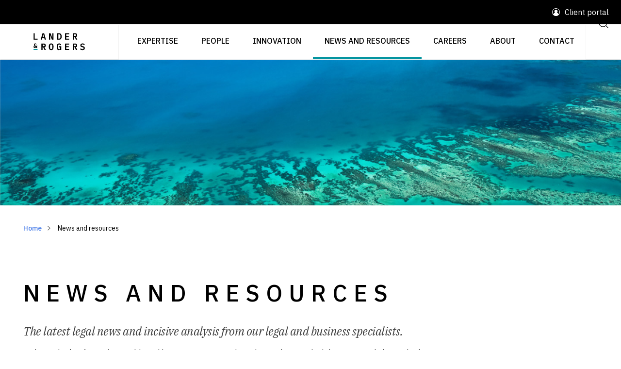

--- FILE ---
content_type: text/html; charset=UTF-8
request_url: https://www.landers.com.au/legal-insights-news
body_size: 15917
content:
<!DOCTYPE html>
<html lang="en">
<head>
    <meta charset="utf-8">
    <meta http-equiv="X-UA-Compatible" content="IE=edge">
    <meta name="viewport" content="width=device-width, initial-scale=1">

    <meta name="csrf-token" content="Z8pFV96WxUoQkbyqfEIRvZm9FfQXVmMbmmMs7V8T">

        <!-- Common -->
        <title>Legal News &amp; Insights, Webinars &amp; Events from Lander &amp; Rogers</title>
        <meta name="description" content="Legal insights and breaking legal news in Australia and CPD legal webinars brought to you by Lander &amp; Rogers.">

        <meta http-equiv="Content-Security-Policy" content="upgrade-insecure-requests">

        <!-- Open Graph - General -->
        <meta property="og:title" content="Legal News &amp; Insights, Webinars &amp; Events from Lander &amp; Rogers">
        <meta property="og:description" content="Legal insights and breaking legal news in Australia and CPD legal webinars brought to you by Lander &amp; Rogers.">
        <meta property="og:image" content="https://images.ctfassets.net/7bkqs8vgq34y/4VtbjbHDlA7ZuTrjjg0elX/c5cf9866134db1016f33a991dbb6a74f/Website_Banner_Insights_News_and_Current_Topics_V2.jpg?w=1200&h=800&fit=fill&f=faces">
        <meta property="og:image:width" content="1200">
        <meta property="og:image:height" content="800">
        <meta property="og:type" content="website">
        <meta property="og:url" content="/legal-insights-news" />
        <meta property="og:site_name" content="Lander &amp; Rogers">

        <link rel="canonical" href="https://www.landers.com.au/legal-insights-news" />
    
            <link rel="apple-touch-icon" sizes="180x180" href="https://www.landers.com.au/images/favicon/apple-touch-icon.png?v=2">
        <link rel="shortcut icon" href="https://www.landers.com.au/images/favicon/favicon.ico?v=3">
        <link rel="icon" type="image/svg" href="https://www.landers.com.au/images/favicon/favicon.svg?v=2">
        <link rel="manifest" href="https://www.landers.com.au/images/favicon/site.webmanifest?v=2">
        <link rel="mask-icon" href="https://www.landers.com.au/images/favicon/safari-pinned-tab.svg?v=2&quot; color=&quot;#5bbad5">
        <meta name="apple-mobile-web-app-title" content="Lander &amp; Rogers">
        <meta name="application-name" content="Lander &amp; Rogers">
        <meta name="msapplication-TileColor" content="#0096a1">
        <meta name="msapplication-TileImage" content="https://www.landers.com.au/images/favicon/mstile-144x144.png?v=2">
        <meta name="msapplication-config" content="https://www.landers.com.au/images/favicon/browserconfig.xml?v=2">
        <meta name="theme-color" content="#ffffff">
    
            <link rel="stylesheet" type="text/css" href="https://www.landers.com.au/css/app.css">
                
        <!-- HTMX indicator styles -->
        <style  nonce="kZKLCw0h">
            .htmx-indicator {
                display: none;
            }
            .htmx-request .htmx-indicator {
                display: block;
            }
            .htmx-request.htmx-indicator {
                display: block;
            }
        </style>
    
    <script  nonce="kZKLCw0h">
        window.lander_rogers = {
            env: "production",
        };
    </script>

        
    <script type="text/javascript" src="https://www.bugherd.com/sidebarv2.js?apikey=xndzqwuhrhvelvuggcdqcq" async="true"></script>

    <!-- Google Tag Manager -->
    <script  nonce="kZKLCw0h">(function(w,d,s,l,i){w[l]=w[l]||[];w[l].push({'gtm.start':
    new Date().getTime(),event:'gtm.js'});var f=d.getElementsByTagName(s)[0],
    j=d.createElement(s),dl=l!='dataLayer'?'&l='+l:'';j.async=true;j.src=
    'https://www.googletagmanager.com/gtm.js?id='+i+dl;f.parentNode.insertBefore(j,f);
    })(window,document,'script','dataLayer','GTM-K5B493Z');</script>
    <!-- End Google Tag Manager -->
</head>
<body class="route-insights_index" >

<!-- Google Tag Manager (noscript) -->
<noscript><iframe src="https://www.googletagmanager.com/ns.html?id=GTM-K5B493Z"
height="0" width="0" style="display:none;visibility:hidden"></iframe></noscript>
<!-- End Google Tag Manager (noscript) -->

    <div id="app" class="">
        
                    <header hx-boost="true">
    <div class="container-fluid">
        <div class="lr-row">
            <div class="lr-header">
                <div class="lr-header__announcement-bar">
                                        <div class="lr-header__announcement-bar__portal-link-area">
                        <div class="lr-portal-link">                                            

                            <img class="lr-vector svg-icon svg-fill " 
  src="https://www.landers.com.au/images/svg/menu/user.svg"
  alt="1"
  /> Client portal

                            <div class="lr-portal-link-dropdown">
                                <a class="lr-portal-link-dropdown--item" href="/legal-innovation/lander-and-rogers-connect" target="_blank">Lander &amp; Rogers Connect</a>
                            </div>
                        </div>
                    </div>
                </div>
                <div class="lr-header__wrapper">
                    <a class="lr-brand lr-shadow-br" href="https://www.landers.com.au">
                        <img src="//images.ctfassets.net/7bkqs8vgq34y/SsEAZcFQUsUIDT3rZcQC8/bfbf5a15cdd2d223fdf9fdf1b6d3c002/Website_-_Lander-Rogers_Logo_-_Exact-01_Small.svg" width="204" alt="Lander & Rogers logo" />
                    </a>                   
                    <div class="lr-nav-container">
     <ul class="lr-nav">

         <li class="lr-nav-item">&nbsp;</li>

         <li id="nav-legal-service" class="lr-nav-item pc-view-item ">
        <a href="/legal-service" class="lr-nav-link">Expertise</a>
                    <div class="nav-generic-wrap nav-generic-legal-service" >
    <div class="lr-nav-dropdown-toggle">
        <img class="lr-vector svg-icon svg-fill lr-vector svg-icon svg-fill" 
  src="https://www.landers.com.au/images/svg/chevron/right.svg"
  alt="1"
  />    </div>
    <div
        class="lr-nav-expanded-menu nav-generic-legal-service lr-nav-expanded-menu__full-width">
        <div class="lr-nav-expanded-menu__toggle">            
            <div    class="lr-btn-action lr-btn-action--left"  
        data-dir="left" 
        aria-label="Previous"
        >
        
    <div class="lr-chip lr-chip--lg">      
        
        <img class="lr-vector svg-icon svg-fill pc-view-item" 
  src="https://www.landers.com.au/images/svg/arrow/left.svg"
  alt="1"
  />            </div>   

    </div>
        </div>
        <div class="lr-nav-expanded-menu__heading">
            Expertise
        </div>

        <ul ref="dd"
            class="lr-nav-dropdown four-col">
                            <li class="lr-nav-dropdown-item lr-nav-dropdown-item--hasLinks  nav-item" >
  <a href="/legal-service/blockchain-and-digital-assets" class="lr-nav-link">Blockchain and digital assets </a>

        </li>                            <li class="lr-nav-dropdown-item lr-nav-dropdown-item--hasLinks  nav-item" >
  <a href="/legal-service/charities-and-not-for-profits" class="lr-nav-link">Charities and not-for-profits</a>

        </li>                            <li class="lr-nav-dropdown-item lr-nav-dropdown-item--hasLinks  nav-item" >
  <a href="/legal-service/compensation-law" class="lr-nav-link">Compensation law</a>

        </li>                            <li class="lr-nav-dropdown-item lr-nav-dropdown-item--hasLinks  nav-item" >
  <a href="/legal-service/complex-commercial-contracts-procurement-and-trade" class="lr-nav-link">Complex commercial contracts, procurement and trade</a>

        </li>                            <li class="lr-nav-dropdown-item lr-nav-dropdown-item--hasLinks  nav-item" >
  <a href="/legal-service/construction-and-engineering" class="lr-nav-link">Construction and engineering </a>

        </li>                            <li class="lr-nav-dropdown-item lr-nav-dropdown-item--hasLinks  nav-item" >
  <a href="/legal-service/defamation-and-protection-of-reputation" class="lr-nav-link">Defamation and protection of reputation</a>

        </li>                            <li class="lr-nav-dropdown-item lr-nav-dropdown-item--hasLinks  nav-item" >
  <a href="/legal-service/disputes-and-litigation" class="lr-nav-link">Disputes and litigation </a>

        </li>                            <li class="lr-nav-dropdown-item lr-nav-dropdown-item--hasLinks  nav-item" >
  <a href="/legal-service/employment-workplace" class="lr-nav-link">Employment and workplace</a>

        </li>                            <li class="lr-nav-dropdown-item lr-nav-dropdown-item--hasLinks  nav-item" >
  <a href="/legal-service/energy-transition" class="lr-nav-link">Energy transition</a>

        </li>                            <li class="lr-nav-dropdown-item lr-nav-dropdown-item--hasLinks  nav-item" >
  <a href="/legal-service/environment-and-planning" class="lr-nav-link">Environment and planning</a>

        </li>                            <li class="lr-nav-dropdown-item lr-nav-dropdown-item--hasLinks  nav-item" >
  <a href="/legal-service/environment-social-and-governance" class="lr-nav-link">Environment, social and governance</a>

        </li>                            <li class="lr-nav-dropdown-item lr-nav-dropdown-item--hasLinks  nav-item" >
  <a href="/legal-service/family-and-relationship-law" class="lr-nav-link">Family and relationship law</a>

        </li>                            <li class="lr-nav-dropdown-item lr-nav-dropdown-item--hasLinks  nav-item" >
  <a href="/legal-service/finance-and-capital-structuring" class="lr-nav-link">Finance and capital structuring </a>

        </li>                            <li class="lr-nav-dropdown-item lr-nav-dropdown-item--hasLinks  nav-item" >
  <a href="/legal-service/government" class="lr-nav-link">Government</a>

        </li>                            <li class="lr-nav-dropdown-item lr-nav-dropdown-item--hasLinks  nav-item" >
  <a href="/legal-service/insolvency-and-restructuring" class="lr-nav-link">Insolvency and restructuring </a>

        </li>                            <li class="lr-nav-dropdown-item lr-nav-dropdown-item--hasLinks  nav-item" >
  <a href="/legal-service/insurance" class="lr-nav-link">Insurance</a>

        </li>                            <li class="lr-nav-dropdown-item lr-nav-dropdown-item--hasLinks  nav-item" >
  <a href="/legal-service/intellectual-property" class="lr-nav-link">Intellectual property </a>

        </li>                            <li class="lr-nav-dropdown-item lr-nav-dropdown-item--hasLinks  nav-item" >
  <a href="/legal-service/international-law" class="lr-nav-link">International</a>

        </li>                            <li class="lr-nav-dropdown-item lr-nav-dropdown-item--hasLinks  nav-item" >
  <a href="/legal-service/legal-operations-consulting" class="lr-nav-link">Legal operations consulting</a>

        </li>                            <li class="lr-nav-dropdown-item lr-nav-dropdown-item--hasLinks  nav-item" >
  <a href="/legal-service/mergers-and-acquisitions" class="lr-nav-link">Mergers and acquisitions</a>

        </li>                            <li class="lr-nav-dropdown-item lr-nav-dropdown-item--hasLinks  nav-item" >
  <a href="/legal-service/pro-bono" class="lr-nav-link">Pro bono </a>

        </li>                            <li class="lr-nav-dropdown-item lr-nav-dropdown-item--hasLinks  nav-item" >
  <a href="/legal-service/real-estate-and-projects" class="lr-nav-link">Real estate and projects</a>

        </li>                            <li class="lr-nav-dropdown-item lr-nav-dropdown-item--hasLinks  nav-item" >
  <a href="/legal-service/regulatory" class="lr-nav-link">Regulatory and compliance</a>

        </li>                            <li class="lr-nav-dropdown-item lr-nav-dropdown-item--hasLinks  nav-item" >
  <a href="/legal-service/space-law" class="lr-nav-link">Space law</a>

        </li>                            <li class="lr-nav-dropdown-item lr-nav-dropdown-item--hasLinks  nav-item" >
  <a href="/legal-service/sport-and-leisure" class="lr-nav-link">Sport and leisure</a>

        </li>                            <li class="lr-nav-dropdown-item lr-nav-dropdown-item--hasLinks  nav-item" >
  <a href="/legal-service/startups" class="lr-nav-link">Startups and scaleups</a>

        </li>                            <li class="lr-nav-dropdown-item lr-nav-dropdown-item--hasLinks  nav-item" >
  <a href="/legal-service/technology" class="lr-nav-link">Technology and digital</a>

        </li>                    </ul>
    </div>
</div>
                    </li>
    <li id="nav-our-people" class="lr-nav-item pc-view-item ">
        <a href="/our-people" class="lr-nav-link">People</a>
                    </li>
    <li id="nav-legal-innovation" class="lr-nav-item pc-view-item ">
        <a href="/legal-innovation" class="lr-nav-link">Innovation</a>
                    <div class="nav-generic-wrap nav-generic-legal-innovation" >
    <div class="lr-nav-dropdown-toggle">
        <img class="lr-vector svg-icon svg-fill lr-vector svg-icon svg-fill" 
  src="https://www.landers.com.au/images/svg/chevron/right.svg"
  alt="1"
  />    </div>
    <div
        class="lr-nav-expanded-menu nav-generic-legal-innovation ">
        <div class="lr-nav-expanded-menu__toggle">            
            <div    class="lr-btn-action lr-btn-action--left"  
        data-dir="left" 
        aria-label="Previous"
        >
        
    <div class="lr-chip lr-chip--lg">      
        
        <img class="lr-vector svg-icon svg-fill pc-view-item" 
  src="https://www.landers.com.au/images/svg/arrow/left.svg"
  alt="1"
  />            </div>   

    </div>
        </div>
        <div class="lr-nav-expanded-menu__heading">
            Innovation
        </div>

        <ul ref="dd"
            class="lr-nav-dropdown ">
                            <li class="lr-nav-dropdown-item lr-nav-dropdown-item--hasLinks  nav-item" >
  <a href="/legal-innovation/ai-lab" class="lr-nav-link">AI Lab</a>

        </li>                            <li class="lr-nav-dropdown-item lr-nav-dropdown-item--hasLinks  nav-item" >
  <a href="/legal-innovation/ihub" class="lr-nav-link">iHub</a>

        </li>                            <li class="lr-nav-dropdown-item lr-nav-dropdown-item--hasLinks  nav-item" >
  <a href="/legal-innovation/lawtech-hub" class="lr-nav-link">LawTech Hub</a>

        </li>                    </ul>
    </div>
</div>
                    </li>
    <li id="nav-legal-insights-news" class="lr-nav-item pc-view-item active">
        <a href="/legal-insights-news" class="lr-nav-link">News and resources</a>
                            <div class="nav-manual-wrap nav-manual-legal-insights-news">
    <div class="lr-nav-dropdown-toggle" >
        <img class="lr-vector svg-icon svg-fill lr-vector svg-icon svg-fill" 
  src="https://www.landers.com.au/images/svg/chevron/right.svg"
  alt="1"
  />    </div>
    <div
        class="lr-nav-expanded-menu nav-manual-legal-insights-news ">
        <div class="lr-nav-expanded-menu__toggle">
            <div    class="lr-btn-action lr-btn-action--left"  
        data-dir="left" 
        aria-label="Previous"
        >
        
    <div class="lr-chip lr-chip--lg">      
        
        <img class="lr-vector svg-icon svg-fill pc-view-item" 
  src="https://www.landers.com.au/images/svg/arrow/left.svg"
  alt="1"
  />            </div>   

    </div>
        </div>
        <div class="lr-nav-expanded-menu__heading">
            News and resources
        </div>
        <ul ref="dd"
            class="lr-nav-dropdown ">                
                                     <li class="lr-nav-dropdown-item lr-nav-dropdown-item--hasLinks  nav-item" >
  <a href="https://www.landers.com.au/legal-insights-news/category/insights" class="lr-nav-link">Insights</a>

        </li>                    
                                     <li class="lr-nav-dropdown-item lr-nav-dropdown-item--hasLinks  nav-item" >
  <a href="https://www.landers.com.au/legal-insights-news/category/news" class="lr-nav-link">News</a>

        </li>                    
                                     <li class="lr-nav-dropdown-item lr-nav-dropdown-item--hasLinks  nav-item" >
  <a href="https://www.landers.com.au/podcasts" class="lr-nav-link">Podcasts</a>

        </li>                    
                                     <li class="lr-nav-dropdown-item lr-nav-dropdown-item--hasLinks  nav-item" >
  <a href="https://www.landers.com.au/legal-insights-news#topic-events" class="lr-nav-link">Events, webinars and training</a>

        </li>                    
                                     <li class="lr-nav-dropdown-item lr-nav-dropdown-item--hasLinks  nav-item" >
  <a href="https://www.landers.com.au/legal-insights-news/category/research" class="lr-nav-link">Research and reports</a>

        </li>                    
                                     <li class="lr-nav-dropdown-item lr-nav-dropdown-item--hasLinks  nav-item" >
  <a href="https://www.landers.com.au/media-centre" class="lr-nav-link">Media centre</a>

        </li>                    
                                     <li class="lr-nav-dropdown-item lr-nav-dropdown-item--hasLinks  nav-item" >
  <a href="https://www.landers.com.au/legal-insights-news#topic-topics" class="lr-nav-link">Current topics</a>

        </li>                    
                         </ul>
    </div>
</div>
            </li>
    <li id="nav-careers" class="lr-nav-item pc-view-item ">
        <a href="/careers" class="lr-nav-link">Careers</a>
                    <div class="nav-generic-wrap nav-generic-careers" >
    <div class="lr-nav-dropdown-toggle">
        <img class="lr-vector svg-icon svg-fill lr-vector svg-icon svg-fill" 
  src="https://www.landers.com.au/images/svg/chevron/right.svg"
  alt="1"
  />    </div>
    <div
        class="lr-nav-expanded-menu nav-generic-careers ">
        <div class="lr-nav-expanded-menu__toggle">            
            <div    class="lr-btn-action lr-btn-action--left"  
        data-dir="left" 
        aria-label="Previous"
        >
        
    <div class="lr-chip lr-chip--lg">      
        
        <img class="lr-vector svg-icon svg-fill pc-view-item" 
  src="https://www.landers.com.au/images/svg/arrow/left.svg"
  alt="1"
  />            </div>   

    </div>
        </div>
        <div class="lr-nav-expanded-menu__heading">
            Careers
        </div>

        <ul ref="dd"
            class="lr-nav-dropdown ">
                            <li class="lr-nav-dropdown-item lr-nav-dropdown-item--hasLinks  nav-item" >
  <a href="/careers/lawyer-legal-jobs" class="lr-nav-link">Professional careers</a>

        </li>                            <li class="lr-nav-dropdown-item lr-nav-dropdown-item--hasLinks  nav-item" >
  <a href="/careers/reward-recognition-and-benefits" class="lr-nav-link">Reward, recognition and benefits</a>

        </li>                            <li class="lr-nav-dropdown-item lr-nav-dropdown-item--hasLinks  nav-item" >
  <a href="/careers/students-and-graduates" class="lr-nav-link">Students and graduates</a>

        </li>                            <li class="lr-nav-dropdown-item lr-nav-dropdown-item--hasLinks  nav-item" >
  <a href="/careers/wellbeing" class="lr-nav-link">Wellbeing</a>

        </li>                    </ul>
    </div>
</div>
                    </li>
    <li id="nav-about-us" class="lr-nav-item pc-view-item ">
        <a href="/about-us" class="lr-nav-link">About</a>
                    <div class="nav-generic-wrap nav-generic-about-us" >
    <div class="lr-nav-dropdown-toggle">
        <img class="lr-vector svg-icon svg-fill lr-vector svg-icon svg-fill" 
  src="https://www.landers.com.au/images/svg/chevron/right.svg"
  alt="1"
  />    </div>
    <div
        class="lr-nav-expanded-menu nav-generic-about-us ">
        <div class="lr-nav-expanded-menu__toggle">            
            <div    class="lr-btn-action lr-btn-action--left"  
        data-dir="left" 
        aria-label="Previous"
        >
        
    <div class="lr-chip lr-chip--lg">      
        
        <img class="lr-vector svg-icon svg-fill pc-view-item" 
  src="https://www.landers.com.au/images/svg/arrow/left.svg"
  alt="1"
  />            </div>   

    </div>
        </div>
        <div class="lr-nav-expanded-menu__heading">
            About
        </div>

        <ul ref="dd"
            class="lr-nav-dropdown ">
                            <li class="lr-nav-dropdown-item lr-nav-dropdown-item--hasLinks  nav-item" >
  <a href="/about-us/about-awards" class="lr-nav-link">Awards</a>

        </li>                            <li class="lr-nav-dropdown-item lr-nav-dropdown-item--hasLinks  nav-item" >
  <a href="/about-us/environment-sustainability" class="lr-nav-link">Environment and sustainability</a>

        </li>                            <li class="lr-nav-dropdown-item lr-nav-dropdown-item--hasLinks  nav-item" >
  <a href="/about-us/esg-at-lander-and-rogers" class="lr-nav-link">ESG at Lander &amp; Rogers</a>

        </li>                            <li class="lr-nav-dropdown-item lr-nav-dropdown-item--hasLinks  nav-item" >
  <a href="/about-us/governance" class="lr-nav-link">Governance</a>

        </li>                            <li class="lr-nav-dropdown-item lr-nav-dropdown-item--hasLinks  nav-item" >
  <a href="/about-us/reconciliation" class="lr-nav-link">Reconciliation</a>

        </li>                            <li class="lr-nav-dropdown-item lr-nav-dropdown-item--hasLinks  nav-item" >
  <a href="/about-us/social" class="lr-nav-link">Social</a>

        </li>                    </ul>
    </div>
</div>
                    </li>
    <li id="nav-contact-us" class="lr-nav-item pc-view-item ">
        <a href="/contact-us" class="lr-nav-link">Contact</a>
                    </li>

         <li class="lr-nav-item lr-shadow-bl pc-view-item">
             <div class="lr-search-button lr-btn--header">
                 <a href="/search">
                     <label for="lr-search-button" class="lr-btn lr-btn--square lr-btn--large">
                         <img class="lr-vector svg-icon svg-fill " 
  src="https://www.landers.com.au/images/svg/function/search.svg"
  alt="1"
  />                     </label>
                 </a>
             </div>
         </li>

         <li class="lr-nav-item lr-shadow-bl active mobile-view-item">
             <button class="lr-btn lr-btn--square lr-btn--large lr-btn--header mobile-toggle-btn"
                 aria-label="Open dropdown menu">
                 <img class="lr-vector svg-icon svg-fill menu-icon" 
  src="https://www.landers.com.au/images/svg/menu/menu.svg"
  alt="1"
  />
                 <img class="lr-vector svg-icon svg-fill close-menu-icon" 
  src="https://www.landers.com.au/images/svg/menu/close.svg"
  alt="1"
  />             </button>
         </li>

     </ul>
     <div class="lr-mobile-nav--wrapper mobile-view-item">
         <ul class="lr-mobile-nav">
             <li class="lr-nav-item">
                 <div class="lr-global-search w-100">
                     <a href="/search">
                         <div class="lr-search-bar">
                             <div class="lr-search-bar__input">Search</div>
                             <svg version="1.1" viewBox="0 0 24 24" class="lr-search-bar__icon svg-icon svg-fill">
                                 <path
                                     d="M15.938 16.645a7.5 7.5 0 11.707-.707l3.709 3.708a.5.5 0 01-.708.708zM11 17.5a6.5 6.5 0 100-13 6.5 6.5 0 000 13z"
                                     fill-rule="evenodd"></path>
                             </svg>
                         </div>
                     </a>
                 </div>
             </li>
             <li id="nav-legal-service" class="lr-nav-item  ">
        <a href="/legal-service" class="lr-nav-link">Expertise</a>
                    <div class="nav-generic-wrap nav-generic-legal-service" >
    <div class="lr-nav-dropdown-toggle">
        <img class="lr-vector svg-icon svg-fill lr-vector svg-icon svg-fill" 
  src="https://www.landers.com.au/images/svg/chevron/right.svg"
  alt="1"
  />    </div>
    <div
        class="lr-nav-expanded-menu nav-generic-legal-service lr-nav-expanded-menu__full-width">
        <div class="lr-nav-expanded-menu__toggle">            
            <div    class="lr-btn-action lr-btn-action--left"  
        data-dir="left" 
        aria-label="Previous"
        >
        
    <div class="lr-chip lr-chip--lg">      
        
        <img class="lr-vector svg-icon svg-fill " 
  src="https://www.landers.com.au/images/svg/arrow/left.svg"
  alt="1"
  />            </div>   

    </div>
        </div>
        <div class="lr-nav-expanded-menu__heading">
            Expertise
        </div>

        <ul ref="dd"
            class="lr-nav-dropdown four-col">
                            <li class="lr-nav-dropdown-item lr-nav-dropdown-item--hasLinks  nav-item" >
  <a href="/legal-service/blockchain-and-digital-assets" class="lr-nav-link">Blockchain and digital assets </a>

        </li>                            <li class="lr-nav-dropdown-item lr-nav-dropdown-item--hasLinks  nav-item" >
  <a href="/legal-service/charities-and-not-for-profits" class="lr-nav-link">Charities and not-for-profits</a>

        </li>                            <li class="lr-nav-dropdown-item lr-nav-dropdown-item--hasLinks  nav-item" >
  <a href="/legal-service/compensation-law" class="lr-nav-link">Compensation law</a>

        </li>                            <li class="lr-nav-dropdown-item lr-nav-dropdown-item--hasLinks  nav-item" >
  <a href="/legal-service/complex-commercial-contracts-procurement-and-trade" class="lr-nav-link">Complex commercial contracts, procurement and trade</a>

        </li>                            <li class="lr-nav-dropdown-item lr-nav-dropdown-item--hasLinks  nav-item" >
  <a href="/legal-service/construction-and-engineering" class="lr-nav-link">Construction and engineering </a>

        </li>                            <li class="lr-nav-dropdown-item lr-nav-dropdown-item--hasLinks  nav-item" >
  <a href="/legal-service/defamation-and-protection-of-reputation" class="lr-nav-link">Defamation and protection of reputation</a>

        </li>                            <li class="lr-nav-dropdown-item lr-nav-dropdown-item--hasLinks  nav-item" >
  <a href="/legal-service/disputes-and-litigation" class="lr-nav-link">Disputes and litigation </a>

        </li>                            <li class="lr-nav-dropdown-item lr-nav-dropdown-item--hasLinks  nav-item" >
  <a href="/legal-service/employment-workplace" class="lr-nav-link">Employment and workplace</a>

        </li>                            <li class="lr-nav-dropdown-item lr-nav-dropdown-item--hasLinks  nav-item" >
  <a href="/legal-service/energy-transition" class="lr-nav-link">Energy transition</a>

        </li>                            <li class="lr-nav-dropdown-item lr-nav-dropdown-item--hasLinks  nav-item" >
  <a href="/legal-service/environment-and-planning" class="lr-nav-link">Environment and planning</a>

        </li>                            <li class="lr-nav-dropdown-item lr-nav-dropdown-item--hasLinks  nav-item" >
  <a href="/legal-service/environment-social-and-governance" class="lr-nav-link">Environment, social and governance</a>

        </li>                            <li class="lr-nav-dropdown-item lr-nav-dropdown-item--hasLinks  nav-item" >
  <a href="/legal-service/family-and-relationship-law" class="lr-nav-link">Family and relationship law</a>

        </li>                            <li class="lr-nav-dropdown-item lr-nav-dropdown-item--hasLinks  nav-item" >
  <a href="/legal-service/finance-and-capital-structuring" class="lr-nav-link">Finance and capital structuring </a>

        </li>                            <li class="lr-nav-dropdown-item lr-nav-dropdown-item--hasLinks  nav-item" >
  <a href="/legal-service/government" class="lr-nav-link">Government</a>

        </li>                            <li class="lr-nav-dropdown-item lr-nav-dropdown-item--hasLinks  nav-item" >
  <a href="/legal-service/insolvency-and-restructuring" class="lr-nav-link">Insolvency and restructuring </a>

        </li>                            <li class="lr-nav-dropdown-item lr-nav-dropdown-item--hasLinks  nav-item" >
  <a href="/legal-service/insurance" class="lr-nav-link">Insurance</a>

        </li>                            <li class="lr-nav-dropdown-item lr-nav-dropdown-item--hasLinks  nav-item" >
  <a href="/legal-service/intellectual-property" class="lr-nav-link">Intellectual property </a>

        </li>                            <li class="lr-nav-dropdown-item lr-nav-dropdown-item--hasLinks  nav-item" >
  <a href="/legal-service/international-law" class="lr-nav-link">International</a>

        </li>                            <li class="lr-nav-dropdown-item lr-nav-dropdown-item--hasLinks  nav-item" >
  <a href="/legal-service/legal-operations-consulting" class="lr-nav-link">Legal operations consulting</a>

        </li>                            <li class="lr-nav-dropdown-item lr-nav-dropdown-item--hasLinks  nav-item" >
  <a href="/legal-service/mergers-and-acquisitions" class="lr-nav-link">Mergers and acquisitions</a>

        </li>                            <li class="lr-nav-dropdown-item lr-nav-dropdown-item--hasLinks  nav-item" >
  <a href="/legal-service/pro-bono" class="lr-nav-link">Pro bono </a>

        </li>                            <li class="lr-nav-dropdown-item lr-nav-dropdown-item--hasLinks  nav-item" >
  <a href="/legal-service/real-estate-and-projects" class="lr-nav-link">Real estate and projects</a>

        </li>                            <li class="lr-nav-dropdown-item lr-nav-dropdown-item--hasLinks  nav-item" >
  <a href="/legal-service/regulatory" class="lr-nav-link">Regulatory and compliance</a>

        </li>                            <li class="lr-nav-dropdown-item lr-nav-dropdown-item--hasLinks  nav-item" >
  <a href="/legal-service/space-law" class="lr-nav-link">Space law</a>

        </li>                            <li class="lr-nav-dropdown-item lr-nav-dropdown-item--hasLinks  nav-item" >
  <a href="/legal-service/sport-and-leisure" class="lr-nav-link">Sport and leisure</a>

        </li>                            <li class="lr-nav-dropdown-item lr-nav-dropdown-item--hasLinks  nav-item" >
  <a href="/legal-service/startups" class="lr-nav-link">Startups and scaleups</a>

        </li>                            <li class="lr-nav-dropdown-item lr-nav-dropdown-item--hasLinks  nav-item" >
  <a href="/legal-service/technology" class="lr-nav-link">Technology and digital</a>

        </li>                    </ul>
    </div>
</div>
                    </li>
    <li id="nav-our-people" class="lr-nav-item  ">
        <a href="/our-people" class="lr-nav-link">People</a>
                    </li>
    <li id="nav-legal-innovation" class="lr-nav-item  ">
        <a href="/legal-innovation" class="lr-nav-link">Innovation</a>
                    <div class="nav-generic-wrap nav-generic-legal-innovation" >
    <div class="lr-nav-dropdown-toggle">
        <img class="lr-vector svg-icon svg-fill lr-vector svg-icon svg-fill" 
  src="https://www.landers.com.au/images/svg/chevron/right.svg"
  alt="1"
  />    </div>
    <div
        class="lr-nav-expanded-menu nav-generic-legal-innovation ">
        <div class="lr-nav-expanded-menu__toggle">            
            <div    class="lr-btn-action lr-btn-action--left"  
        data-dir="left" 
        aria-label="Previous"
        >
        
    <div class="lr-chip lr-chip--lg">      
        
        <img class="lr-vector svg-icon svg-fill " 
  src="https://www.landers.com.au/images/svg/arrow/left.svg"
  alt="1"
  />            </div>   

    </div>
        </div>
        <div class="lr-nav-expanded-menu__heading">
            Innovation
        </div>

        <ul ref="dd"
            class="lr-nav-dropdown ">
                            <li class="lr-nav-dropdown-item lr-nav-dropdown-item--hasLinks  nav-item" >
  <a href="/legal-innovation/ai-lab" class="lr-nav-link">AI Lab</a>

        </li>                            <li class="lr-nav-dropdown-item lr-nav-dropdown-item--hasLinks  nav-item" >
  <a href="/legal-innovation/ihub" class="lr-nav-link">iHub</a>

        </li>                            <li class="lr-nav-dropdown-item lr-nav-dropdown-item--hasLinks  nav-item" >
  <a href="/legal-innovation/lawtech-hub" class="lr-nav-link">LawTech Hub</a>

        </li>                    </ul>
    </div>
</div>
                    </li>
    <li id="nav-legal-insights-news" class="lr-nav-item  active">
        <a href="/legal-insights-news" class="lr-nav-link">News and resources</a>
                            <div class="nav-manual-wrap nav-manual-legal-insights-news">
    <div class="lr-nav-dropdown-toggle" >
        <img class="lr-vector svg-icon svg-fill lr-vector svg-icon svg-fill" 
  src="https://www.landers.com.au/images/svg/chevron/right.svg"
  alt="1"
  />    </div>
    <div
        class="lr-nav-expanded-menu nav-manual-legal-insights-news ">
        <div class="lr-nav-expanded-menu__toggle">
            <div    class="lr-btn-action lr-btn-action--left"  
        data-dir="left" 
        aria-label="Previous"
        >
        
    <div class="lr-chip lr-chip--lg">      
        
        <img class="lr-vector svg-icon svg-fill " 
  src="https://www.landers.com.au/images/svg/arrow/left.svg"
  alt="1"
  />            </div>   

    </div>
        </div>
        <div class="lr-nav-expanded-menu__heading">
            News and resources
        </div>
        <ul ref="dd"
            class="lr-nav-dropdown ">                
                                     <li class="lr-nav-dropdown-item lr-nav-dropdown-item--hasLinks  nav-item" >
  <a href="https://www.landers.com.au/legal-insights-news/category/insights" class="lr-nav-link">Insights</a>

        </li>                    
                                     <li class="lr-nav-dropdown-item lr-nav-dropdown-item--hasLinks  nav-item" >
  <a href="https://www.landers.com.au/legal-insights-news/category/news" class="lr-nav-link">News</a>

        </li>                    
                                     <li class="lr-nav-dropdown-item lr-nav-dropdown-item--hasLinks  nav-item" >
  <a href="https://www.landers.com.au/podcasts" class="lr-nav-link">Podcasts</a>

        </li>                    
                                     <li class="lr-nav-dropdown-item lr-nav-dropdown-item--hasLinks  nav-item" >
  <a href="https://www.landers.com.au/legal-insights-news#topic-events" class="lr-nav-link">Events, webinars and training</a>

        </li>                    
                                     <li class="lr-nav-dropdown-item lr-nav-dropdown-item--hasLinks  nav-item" >
  <a href="https://www.landers.com.au/legal-insights-news/category/research" class="lr-nav-link">Research and reports</a>

        </li>                    
                                     <li class="lr-nav-dropdown-item lr-nav-dropdown-item--hasLinks  nav-item" >
  <a href="https://www.landers.com.au/media-centre" class="lr-nav-link">Media centre</a>

        </li>                    
                                     <li class="lr-nav-dropdown-item lr-nav-dropdown-item--hasLinks  nav-item" >
  <a href="https://www.landers.com.au/legal-insights-news#topic-topics" class="lr-nav-link">Current topics</a>

        </li>                    
                         </ul>
    </div>
</div>
            </li>
    <li id="nav-careers" class="lr-nav-item  ">
        <a href="/careers" class="lr-nav-link">Careers</a>
                    <div class="nav-generic-wrap nav-generic-careers" >
    <div class="lr-nav-dropdown-toggle">
        <img class="lr-vector svg-icon svg-fill lr-vector svg-icon svg-fill" 
  src="https://www.landers.com.au/images/svg/chevron/right.svg"
  alt="1"
  />    </div>
    <div
        class="lr-nav-expanded-menu nav-generic-careers ">
        <div class="lr-nav-expanded-menu__toggle">            
            <div    class="lr-btn-action lr-btn-action--left"  
        data-dir="left" 
        aria-label="Previous"
        >
        
    <div class="lr-chip lr-chip--lg">      
        
        <img class="lr-vector svg-icon svg-fill " 
  src="https://www.landers.com.au/images/svg/arrow/left.svg"
  alt="1"
  />            </div>   

    </div>
        </div>
        <div class="lr-nav-expanded-menu__heading">
            Careers
        </div>

        <ul ref="dd"
            class="lr-nav-dropdown ">
                            <li class="lr-nav-dropdown-item lr-nav-dropdown-item--hasLinks  nav-item" >
  <a href="/careers/lawyer-legal-jobs" class="lr-nav-link">Professional careers</a>

        </li>                            <li class="lr-nav-dropdown-item lr-nav-dropdown-item--hasLinks  nav-item" >
  <a href="/careers/reward-recognition-and-benefits" class="lr-nav-link">Reward, recognition and benefits</a>

        </li>                            <li class="lr-nav-dropdown-item lr-nav-dropdown-item--hasLinks  nav-item" >
  <a href="/careers/students-and-graduates" class="lr-nav-link">Students and graduates</a>

        </li>                            <li class="lr-nav-dropdown-item lr-nav-dropdown-item--hasLinks  nav-item" >
  <a href="/careers/wellbeing" class="lr-nav-link">Wellbeing</a>

        </li>                    </ul>
    </div>
</div>
                    </li>
    <li id="nav-about-us" class="lr-nav-item  ">
        <a href="/about-us" class="lr-nav-link">About</a>
                    <div class="nav-generic-wrap nav-generic-about-us" >
    <div class="lr-nav-dropdown-toggle">
        <img class="lr-vector svg-icon svg-fill lr-vector svg-icon svg-fill" 
  src="https://www.landers.com.au/images/svg/chevron/right.svg"
  alt="1"
  />    </div>
    <div
        class="lr-nav-expanded-menu nav-generic-about-us ">
        <div class="lr-nav-expanded-menu__toggle">            
            <div    class="lr-btn-action lr-btn-action--left"  
        data-dir="left" 
        aria-label="Previous"
        >
        
    <div class="lr-chip lr-chip--lg">      
        
        <img class="lr-vector svg-icon svg-fill " 
  src="https://www.landers.com.au/images/svg/arrow/left.svg"
  alt="1"
  />            </div>   

    </div>
        </div>
        <div class="lr-nav-expanded-menu__heading">
            About
        </div>

        <ul ref="dd"
            class="lr-nav-dropdown ">
                            <li class="lr-nav-dropdown-item lr-nav-dropdown-item--hasLinks  nav-item" >
  <a href="/about-us/about-awards" class="lr-nav-link">Awards</a>

        </li>                            <li class="lr-nav-dropdown-item lr-nav-dropdown-item--hasLinks  nav-item" >
  <a href="/about-us/environment-sustainability" class="lr-nav-link">Environment and sustainability</a>

        </li>                            <li class="lr-nav-dropdown-item lr-nav-dropdown-item--hasLinks  nav-item" >
  <a href="/about-us/esg-at-lander-and-rogers" class="lr-nav-link">ESG at Lander &amp; Rogers</a>

        </li>                            <li class="lr-nav-dropdown-item lr-nav-dropdown-item--hasLinks  nav-item" >
  <a href="/about-us/governance" class="lr-nav-link">Governance</a>

        </li>                            <li class="lr-nav-dropdown-item lr-nav-dropdown-item--hasLinks  nav-item" >
  <a href="/about-us/reconciliation" class="lr-nav-link">Reconciliation</a>

        </li>                            <li class="lr-nav-dropdown-item lr-nav-dropdown-item--hasLinks  nav-item" >
  <a href="/about-us/social" class="lr-nav-link">Social</a>

        </li>                    </ul>
    </div>
</div>
                    </li>
    <li id="nav-contact-us" class="lr-nav-item  ">
        <a href="/contact-us" class="lr-nav-link">Contact</a>
                    </li>
         </ul>
         <div class="lr-mobile-nav--footer">
             <div class="lr-portal-link">
                 <img class="lr-vector svg-icon svg-fill " 
  src="https://www.landers.com.au/images/svg/menu/user.svg"
  alt="1"
  /> Client portal
                 <div class="lr-portal-link-dropdown">
                     <a class="lr-portal-link-dropdown--item" href="/legal-innovation/lander-and-rogers-connect"
                         target="_blank">Lander &amp; Rogers Connect</a>
                 </div>
             </div>
         </div>
     </div>
 </div>                </div>
            </div>
            <div class="lr-header-spacer">
            </div>
        </div>
        <div class="lr-row">
                <div class="lr-feature-banner">
        <div class="lr-feature__image">
        
    <div class="lr-lazy-image d-block d-md-none"
     data-lazy-image
     data-image="https://images.ctfassets.net/7bkqs8vgq34y/4VtbjbHDlA7ZuTrjjg0elX/c5cf9866134db1016f33a991dbb6a74f/Website_Banner_Insights_News_and_Current_Topics_V2.jpg?w=480&amp;h=220"
     data-responsive="0"
     data-disable-progressive="0"
      data-ratio="480,220"      data-widths='[340,680,1280,2400]'>
    

    <img class="w-100" alt="Insights, Legal News and Current Topics Page Banner" loading="lazy">
    
</div>

    <div class="lr-lazy-image d-none d-md-block"
     data-lazy-image
     data-image="https://images.ctfassets.net/7bkqs8vgq34y/4VtbjbHDlA7ZuTrjjg0elX/c5cf9866134db1016f33a991dbb6a74f/Website_Banner_Insights_News_and_Current_Topics_V2.jpg?w=1440&amp;h=400"
     data-responsive="0"
     data-disable-progressive="0"
      data-ratio="1440,400"      data-widths='[340,680,1280,2400]'>
    

    <img class="w-100" alt="Insights, Legal News and Current Topics Page Banner" loading="lazy">
    
</div>

</div>

    </div>
        </div>
    </div>
</header>
        
        <div id="content">
                <div class="lr-position-relative">
        <div class="container lr-breadcrumb-container">
            <nav class="lr-breadcrumb">
                <ul class="lr-breadcrumb-items">
                                            <li class="lr-breadcrumb-item">
                            <a href="https://www.landers.com.au">Home</a>
                        </li>
                                        <li class="lr-breadcrumb-item lr-breadcrumb-item--active">
                        News and resources
                    </li>
                </ul>
            </nav>
        </div>
    </div>

    <div class="content-modules content-modules--page">
                    <div class="content-module content-module--first ">
                                    <div class="container">
    <div class="lr-introduction">
        <div class="lr-introduction-content">
            <h1>News and Resources</h1>
            <div class="lr-wysiwyg">
                <p><blockquote>
<p>The latest legal news and incisive analysis from our legal and business specialists.</p>
</blockquote>
<p>We're at the forefront of our fields and keep our fingers on the pulse so that you don't have to. Read about what's happening, why it's happening and how it will impact you.</p>
</p>
            </div>

                    </div>

            </div>
</div>
                            </div>
                    <div class="content-module  ">
                                    <div v-cloak class="lr-bg-panel container lr-bg-panel--large-list-split">
        <div class="lr-listing-container lr-listing-container--insights lr-listing-container--large-list-split">
                            <h2 class="lr-listing-heading">Insights and News</h2>
            
            <div class="lr-panel-list lr-panel-list--2 ">
                                    <div class="lr-panel lr-theme--teal lr-panel--expanded  no-profile">
                    <span class="lr-panel__header has-feature">
                Insights
            </span>
        
        
                    <div class="lr-panel__feature">
                                    <a href="/legal-insights-news/command-performance-the-extraordinary-powers-of-a-royal-commission" class="panel__header__link">
                        <div class="lr-lazy-image lr-panel__feature-image w-100"
     data-lazy-image
     data-image="https://images.ctfassets.net/7bkqs8vgq34y/OmVLNdF68LJ7v9Sx3kl24/f2122f19dfef74c50da9e854e7b574e3/Royal_Commissions_WEB_image.jpeg?fit=fill&amp;f=faces"
     data-responsive="1"
     data-disable-progressive="0"
      data-ratio="320,224"      data-widths='[340,680,1280,2400]'>
    

    <img class="w-100" alt="Large pile of court papers" loading="lazy">
    
</div>
                    </a>
                            </div>
        
        
        <div class="lr-panel__body">

            
                            <a href="/legal-insights-news/command-performance-the-extraordinary-powers-of-a-royal-commission" class=panel__header__link">
                    <h3 class="lr-panel__title mt-0 ">
                        Command performance: the extraordinary powers of a...
                    </h3>
                                    </a>
            
            
            <p class="lr-panel__excerpt">
                                    <a href="/legal-insights-news/command-performance-the-extraordinary-powers-of-a-royal-commission">
                        <span>In the aftermath of the Bondi Beach tragedy, the Australian Government has launched a Royal Commission into Antisemitism and So...</span>
                    </a>
                            </p>

            
            <div class="lr-panel__footer lr-position-relative">
                
                
                
                
                                    <div class="lr-panel__meta">
                                                                            <div
                                class="lr-panel__meta__date">January 2026 | 5 mins to read</div>
                                            </div>
                            </div>
        </div>
    </div>
                                    <div class="lr-panel lr-theme--purple lr-panel--expanded  no-profile">
                    <span class="lr-panel__header has-feature">
                News
            </span>
        
        
                    <div class="lr-panel__feature">
                                    <a href="/legal-insights-news/lander-and-rogers-recognised-in-chambers-asia-pacific-2026" class="panel__header__link">
                        <div class="lr-lazy-image lr-panel__feature-image w-100"
     data-lazy-image
     data-image="https://images.ctfassets.net/7bkqs8vgq34y/2BtjexNNoXdX9a3aBh8rcP/e86ea189eec9cedd7433764cd75c979e/Lander-Rogers_Teal_Fabric_copy.jpg?fit=fill&amp;f=faces"
     data-responsive="1"
     data-disable-progressive="0"
      data-ratio="320,224"      data-widths='[340,680,1280,2400]'>
    

    <img class="w-100" alt="" loading="lazy">
    
</div>
                    </a>
                            </div>
        
        
        <div class="lr-panel__body">

            
                            <a href="/legal-insights-news/lander-and-rogers-recognised-in-chambers-asia-pacific-2026" class=panel__header__link">
                    <h3 class="lr-panel__title mt-0 ">
                        Lander &amp; Rogers recognised in Chambers Asia Pacifi...
                    </h3>
                                    </a>
            
            
            <p class="lr-panel__excerpt">
                                    <a href="/legal-insights-news/lander-and-rogers-recognised-in-chambers-asia-pacific-2026">
                        <span>Lander &amp; Rogers has been recognised across multiple practice areas and individual rankings in the Chambers and Partners Asi...</span>
                    </a>
                            </p>

            
            <div class="lr-panel__footer lr-position-relative">
                
                
                
                
                                    <div class="lr-panel__meta">
                                                                            <div
                                class="lr-panel__meta__date">December 2025 | 1 min to read</div>
                                            </div>
                            </div>
        </div>
    </div>
                            </div>

            <div class="lr-panel-list ">
                                    <div class="lr-panel lr-theme--teal lr-panel--expanded  no-profile">
                    <span class="lr-panel__header has-feature">
                Insights
            </span>
        
        
                    <div class="lr-panel__feature">
                                    <a href="/legal-insights-news/a-new-era-for-merger-control-in-australia" class="panel__header__link">
                        <div class="lr-lazy-image lr-panel__feature-image w-100"
     data-lazy-image
     data-image="https://images.ctfassets.net/7bkqs8vgq34y/7ff6c4v1oSWRVR66uZNPe5/ce4b72825a7a510403df8a9842d94839/Merger_Regime_2_web.jpeg?fit=fill&amp;f=faces"
     data-responsive="1"
     data-disable-progressive="0"
      data-ratio="320,224"      data-widths='[340,680,1280,2400]'>
    

    <img class="w-100" alt="" loading="lazy">
    
</div>
                    </a>
                            </div>
        
        
        <div class="lr-panel__body">

            
                            <a href="/legal-insights-news/a-new-era-for-merger-control-in-australia" class=panel__header__link">
                    <h3 class="lr-panel__title mt-0 ">
                        A new era for merger control in Australia
                    </h3>
                                    </a>
            
            
            <p class="lr-panel__excerpt">
                                    <a href="/legal-insights-news/a-new-era-for-merger-control-in-australia">
                        <span>From 1 January 2026, businesses will be required to notify the Australian Competition and Consumer Commission (ACCC</span>
                    </a>
                            </p>

            
            <div class="lr-panel__footer lr-position-relative">
                
                
                
                
                                    <div class="lr-panel__meta">
                                                                            <div
                                class="lr-panel__meta__date">December 2025 | 5 mins to read</div>
                                            </div>
                            </div>
        </div>
    </div>
                                    <div class="lr-panel lr-theme--teal lr-panel--expanded  no-profile">
                    <span class="lr-panel__header has-feature">
                Insights
            </span>
        
        
                    <div class="lr-panel__feature">
                                    <a href="/legal-insights-news/australias-construction-law-landscape-fy25-fy26-legislativer-reforms" class="panel__header__link">
                        <div class="lr-lazy-image lr-panel__feature-image w-100"
     data-lazy-image
     data-image="https://images.ctfassets.net/7bkqs8vgq34y/2D1thx18KlDLufbkPwgwkV/834e8d73bb8c8efc9cfe0ba421db50d0/GI_Construction_Law_2025_Web.jpeg?fit=fill&amp;f=faces"
     data-responsive="1"
     data-disable-progressive="0"
      data-ratio="320,224"      data-widths='[340,680,1280,2400]'>
    

    <img class="w-100" alt="Heavy construction site" loading="lazy">
    
</div>
                    </a>
                            </div>
        
        
        <div class="lr-panel__body">

            
                            <a href="/legal-insights-news/australias-construction-law-landscape-fy25-fy26-legislativer-reforms" class=panel__header__link">
                    <h3 class="lr-panel__title mt-0 ">
                        Australia’s Construction Law Landscape: FY25–F...
                    </h3>
                                    </a>
            
            
            <p class="lr-panel__excerpt">
                                    <a href="/legal-insights-news/australias-construction-law-landscape-fy25-fy26-legislativer-reforms">
                        <span>Australia’s construction sector is undergoing one of its most significant periods of regulatory change in years. As 2025 come...</span>
                    </a>
                            </p>

            
            <div class="lr-panel__footer lr-position-relative">
                
                
                
                
                                    <div class="lr-panel__meta">
                                                                            <div
                                class="lr-panel__meta__date">December 2025 | 1 min to read</div>
                                            </div>
                            </div>
        </div>
    </div>
                                    <div class="lr-panel lr-theme--purple lr-panel--expanded  no-profile">
                    <span class="lr-panel__header has-feature">
                News
            </span>
        
        
                    <div class="lr-panel__feature">
                                    <a href="/legal-insights-news/lander-and-rogers-advises-blackpearl-group-on-foreign-exempt-listing-on-asx" class="panel__header__link">
                        <div class="lr-lazy-image lr-panel__feature-image w-100"
     data-lazy-image
     data-image="https://images.ctfassets.net/7bkqs8vgq34y/745BfAz211c5awOCUhLGgc/80e86c5985bebdd6e4ee9727be7524fc/Blackpearl_Group_Web.jpeg?fit=fill&amp;f=faces"
     data-responsive="1"
     data-disable-progressive="0"
      data-ratio="320,224"      data-widths='[340,680,1280,2400]'>
    

    <img class="w-100" alt="tech" loading="lazy">
    
</div>
                    </a>
                            </div>
        
        
        <div class="lr-panel__body">

            
                            <a href="/legal-insights-news/lander-and-rogers-advises-blackpearl-group-on-foreign-exempt-listing-on-asx" class=panel__header__link">
                    <h3 class="lr-panel__title mt-0 ">
                        Lander &amp; Rogers advises Blackpearl Group on foreig...
                    </h3>
                                    </a>
            
            
            <p class="lr-panel__excerpt">
                                    <a href="/legal-insights-news/lander-and-rogers-advises-blackpearl-group-on-foreign-exempt-listing-on-asx">
                        <span>Lander &amp; Rogers advises Blackpearl Group on foreign exempt listing on ASX
</span>
                    </a>
                            </p>

            
            <div class="lr-panel__footer lr-position-relative">
                
                
                
                
                                    <div class="lr-panel__meta">
                                                                            <div
                                class="lr-panel__meta__date">December 2025 | 2 mins to read</div>
                                            </div>
                            </div>
        </div>
    </div>
                                    <div class="lr-panel lr-theme--purple lr-panel--expanded  no-profile">
                    <span class="lr-panel__header has-feature">
                News
            </span>
        
        
                    <div class="lr-panel__feature">
                                    <a href="/legal-insights-news/doyles-guide-2026-names-Lander-and-Rogers-as-Australias-top-tier-family-law-practice" class="panel__header__link">
                        <div class="lr-lazy-image lr-panel__feature-image w-100"
     data-lazy-image
     data-image="https://images.ctfassets.net/7bkqs8vgq34y/e7bZHoEnUgKxHcmqHTE9o/71723b8a12f28d845734f65207aa3d5f/doyles.jpeg?fit=fill&amp;f=faces"
     data-responsive="1"
     data-disable-progressive="0"
      data-ratio="320,224"      data-widths='[340,680,1280,2400]'>
    

    <img class="w-100" alt="" loading="lazy">
    
</div>
                    </a>
                            </div>
        
        
        <div class="lr-panel__body">

            
                            <a href="/legal-insights-news/doyles-guide-2026-names-Lander-and-Rogers-as-Australias-top-tier-family-law-practice" class=panel__header__link">
                    <h3 class="lr-panel__title mt-0 ">
                        Doyle&#039;s Guide 2026 names Lander &amp; Rogers as Austra...
                    </h3>
                                    </a>
            
            
            <p class="lr-panel__excerpt">
                                    <a href="/legal-insights-news/doyles-guide-2026-names-Lander-and-Rogers-as-Australias-top-tier-family-law-practice">
                        <span>Australasia's largest family law practice, Lander &amp; Rogers, has been recognised as a first-tier firm nationally in Doyle's ...</span>
                    </a>
                            </p>

            
            <div class="lr-panel__footer lr-position-relative">
                
                
                
                
                                    <div class="lr-panel__meta">
                                                                            <div
                                class="lr-panel__meta__date">November 2025 | 2 mins to read</div>
                                            </div>
                            </div>
        </div>
    </div>
                            </div>
                        <div class="position-relative d-flex justify-content-center">
                                    <a href="https://www.landers.com.au/legal-insights-news/category/insights"
       
       class="lr-btn lr-btn--primary lr-btn--medium lr-btn--listing-cta">View all insights</a>
                                    <a href="https://www.landers.com.au/legal-insights-news/category/news"
       
       class="lr-btn lr-btn--primary lr-btn--medium lr-btn--listing-cta">View all news</a>
                            </div>
                    </div>
    </div>

                            </div>
                    <div class="content-module  ">
                                    <div class="lr-feature-article">
        <div class="container">
            <div class="lr-feature-article__wrapper">
                <div class="lr-feature-article__media-area">
                    <a href="/legal-insights-news/lander-and-rogers-expands-national-footprint-with-new-canberra-office-and-key-appointments">
                        <img src="https://images.ctfassets.net/7bkqs8vgq34y/XdI7mIajSpWOJgBZ8jyHH/12051b69cc630015e1c79d2bba34fadc/Canberra_office_website.jpeg?w=900" alt="picture of Canberra city and parliament" />
                    </a>
                </div>
                <div class="lr-feature-article__content-area">
                    <h2 class="lr-feature-article__content-area__title">
                        <a href="/legal-insights-news/lander-and-rogers-expands-national-footprint-with-new-canberra-office-and-key-appointments">Lander &amp; Rogers expands national footprint with new Canberra office and key appointments</a>
                    </h2>
                    <div class="lr-feature-article__content-area__excerpt">
                        <p>Leading national law firm Lander &amp; Rogers is pleased to announce the opening of a new office in Canberra from 1 July 2025, reinforcing the firm’s commitment to providing exceptional legal services to Commonwealth Government clients.</p>

                    </div>
                    <div class="lr-feature-article__content-area__meta">
                                                <div class="lr-feature-article__content-area__meta__date">
                            July 2025
                                                        | 2 min read
                                                    </div>
                    </div>
                    <a class="lr-feature-article__content-area__read-more lr-btn lr-btn--icon lr-btn--icon-right px-0" href="/legal-insights-news/lander-and-rogers-expands-national-footprint-with-new-canberra-office-and-key-appointments">
                        <span>
                            Read more
                            <img class="lr-vector svg-icon svg-fill " 
  src="https://www.landers.com.au/images/svg/arrow/right.svg"
  alt="1"
  />                        </span>
                    </a>
                </div>
            </div>
        </div>
    </div>
    
                            </div>
                    <div class="content-module  ">
                                    <div v-cloak class="lr-bg-panel container lr-bg-panel--podcast-list">
        <div class="lr-listing-container lr-listing-container-- lr-listing-container--podcast-list">
                            <h2 class="lr-listing-heading">PODCASTS</h2>
            
            <div class="lr-panel-list ">
                                    <div class="lr-panel lr-podcast-channel-card no-profile lr-theme--teal lr-panel--expanded ">
    <div class="lr-panel__body">

        
        <div>
            <a href="/podcasts/podcast-legal-human" class="lr-panel__sub-title" >
            <h3 class="lr-panel__title mt-2">
                Legal human
            </h3>
        </a>
    </div>

        <p class="lr-panel__excerpt">
            <div>
            <a href="/podcasts/podcast-legal-human" class="" >
            <span>A podcast exploring the enduring and evolving role of human lawyers in the rapidly changing legal ecosystem.</span>
        </a>
    </div>
        </p>
        <div class="lr-panel__footer lr-position-relative">
            <div class="lr-panel__footer-link-wrapper">
                <div>
            <a href="/podcasts/podcast-legal-human" class="lr-panel__footer-link lr-btn--small lr-btn lr-btn--icon lr-btn--icon-right px-0" >
            <span class="lr-t-heading">
                        Explore
                        <svg version="1.1" viewBox="0 0 24 24" class="lr-vector svg-icon svg-fill">
                            <path fill="currentColor" stroke="none" pid="0"
                                d="M18.793 12.5H4a.5.5 0 110-1h14.793l-3.647-3.646a.5.5 0 01.708-.708l4.5 4.5a.5.5 0 010 .708l-4.5 4.5a.5.5 0 01-.708-.708z"
                                _fill-rule="evenodd"></path>
                        </svg>
                    </span>
        </a>
    </div>
            </div>
            <div class="lr-chip-container">
                                    <div class="lr-chip__wrapper">
                        <a class="lr-chip lr-chip--md lr-chip--dark" href="https://podcasts.apple.com/us/podcast/legal-human/id1775104547"
                            aria-label="Apple Podcast Link https://podcasts.apple.com/us/podcast/legal-human/id1775104547">
                            <span>
                                <svg version="1.1" viewBox="0 0 40 40" class="lr-vector svg-icon svg-fill">
                                    <g>
                                        <g>
                                            <circle fill="currentColor" stroke="none" _fill="#fff" cx="20"
                                                cy="18.27" r="3.44"></circle>
                                            <path fill="currentColor" stroke="none" _fill="#fff"
                                                d="M16.51,26.31c0-1.95,1.56-3.52,3.49-3.52s3.49,1.58,3.49,3.52c0,4.54-1.56,9.78-3.49,9.78s-3.49-5.4-3.49-9.78Z">
                                            </path>
                                        </g>
                                        <path fill="currentColor" stroke="none" _fill="#fff"
                                            d="M20,10.25c-5.1,0-9.26,4.15-9.26,9.26,0,3.24,1.68,6.1,4.2,7.75v-2.52c-1.37-1.32-2.23-3.18-2.23-5.23,0-4.01,3.27-7.28,7.28-7.28s7.28,3.27,7.28,7.28c0,2.03-.84,3.87-2.18,5.19v2.53c2.5-1.66,4.16-4.5,4.16-7.72,0-5.1-4.15-9.26-9.26-9.26Z">
                                        </path>
                                        <path fill="currentColor" stroke="none" _fill="#fff"
                                            d="M29.89,9.35c-2.64-2.64-6.15-4.1-9.89-4.1s-7.25,1.46-9.89,4.1c-2.64,2.64-4.1,6.15-4.1,9.89s1.46,7.25,4.1,9.89c1.53,1.53,3.35,2.66,5.34,3.34v-2.12c-4.37-1.8-7.46-6.1-7.46-11.11,0-6.62,5.39-12.01,12.01-12.01s12.01,5.39,12.01,12.01c0,4.98-3.04,9.26-7.37,11.08v2.13c1.95-.68,3.74-1.81,5.25-3.31,2.64-2.64,4.1-6.15,4.1-9.89s-1.46-7.25-4.1-9.89Z">
                                        </path>
                                    </g>
                                </svg>
                            </span>
                        </a>
                        <a class="lr-podcast-link__label" href="https://podcasts.apple.com/us/podcast/legal-human/id1775104547"
                            aria-label="`Apple Podcast Link https://podcasts.apple.com/us/podcast/legal-human/id1775104547">Apple Podcasts</a>
                    </div>
                                                    <div class="lr-chip__wrapper">
                        <a class="lr-chip lr-chip--md lr-chip--dark" href="https://open.spotify.com/show/6TKWD3CMUVYH82gmHOgHvl"
                            aria-label="Spotify Podcast Link https://open.spotify.com/show/6TKWD3CMUVYH82gmHOgHvl">
                            <span>
                                <svg version="1.1" viewBox="0 0 40 40" class="lr-vector svg-icon svg-fill">
                                    <g>
                                        <path fill="currentColor" stroke="none" _fill="#fff"
                                            d="M33.07,19.34c-.31,0-.63-.08-.92-.25-7.18-4.21-16.17-5.11-24.04-2.43-.95.32-1.98-.18-2.31-1.13-.32-.95.18-1.98,1.13-2.31,8.86-3.02,18.98-2,27.06,2.73.87.51,1.16,1.62.65,2.49-.34.58-.95.9-1.57.9Z">
                                        </path>
                                        <path fill="currentColor" stroke="none" _fill="#fff"
                                            d="M30.14,25.14c-.27,0-.54-.07-.79-.21-5.92-3.41-13.34-4.17-19.85-2.02-.84.28-1.74-.18-2.01-1.01-.28-.83.18-1.74,1.01-2.01,7.35-2.43,15.74-1.57,22.43,2.28.76.44,1.02,1.41.59,2.17-.29.51-.83.8-1.38.8Z">
                                        </path>
                                        <path fill="currentColor" stroke="none" _fill="#fff"
                                            d="M27.62,30.52c-.25,0-.5-.07-.73-.22-4.28-2.83-10.5-3.52-16.63-1.83-.7.19-1.43-.22-1.62-.92-.19-.7.22-1.43.92-1.62,6.86-1.89,13.88-1.08,18.79,2.17.61.4.78,1.22.37,1.83-.25.38-.67.59-1.1.59Z">
                                        </path>
                                    </g>
                                </svg>
                            </span>
                        </a>
                        <a class="lr-podcast-link__label" href="https://open.spotify.com/show/6TKWD3CMUVYH82gmHOgHvl"
                            aria-label="Spotify Podcast Link https://open.spotify.com/show/6TKWD3CMUVYH82gmHOgHvl">Spotify Podcasts</a>
                    </div>
                                                    <div class="lr-chip__wrapper lr-chip__wrapper__compact">
                        <a class="lr-chip lr-chip--md lr-chip--dark" href="https://www.youtube.com/playlist?list=PLdyf8I52-EaKTWGgsVnfAtwOALVbomkv8"
                            aria-label="YouTube Link https://www.youtube.com/playlist?list=PLdyf8I52-EaKTWGgsVnfAtwOALVbomkv8">
                            <span>
                                <img class="lr-vector svg-icon svg-fill " 
  src="https://www.landers.com.au/images/svg/social/youtube.svg"
  alt="1"
  />                            </span>
                        </a>
                        <a class="lr-podcast-link__label" href="https://www.youtube.com/playlist?list=PLdyf8I52-EaKTWGgsVnfAtwOALVbomkv8"
                            aria-label="YouTube Link https://www.youtube.com/playlist?list=PLdyf8I52-EaKTWGgsVnfAtwOALVbomkv8">YouTube</a>
                    </div>
                            </div>
        </div>
    </div>
            <div class="lr-panel__feature">
            <div>
            <a href="/podcasts/podcast-legal-human" class="panel__header__link" >
            <div class="lr-lazy-image lr-panel__feature-image w-100"
     data-lazy-image
     data-image="https://images.ctfassets.net/7bkqs8vgq34y/4FHJPwSSsSvRYurBHQJSYl/e1eeb0fb849c75ac830a53f8d9a6bfc6/Legal__human_-_thumbnail_plain.png?fit=fill&amp;f=faces"
     data-responsive="1"
     data-disable-progressive="0"
      data-ratio="320,224"      data-widths='[340,680,1280,2400]'>
    

    <img class="w-100" alt="A person walking up a staircase connected to a sculpture of a human head." loading="lazy">
    
</div>
        </a>
    </div>
        </div>
    </div>
                            </div>

                        <div class="position-relative d-flex justify-content-center">
                <a href="/podcasts"
       
       class="lr-btn lr-btn--primary lr-btn--medium lr-btn--listing-cta">View all podcasts</a>
            </div>
                    </div>
    </div>

                            </div>
                    <div class="content-module  ">
                                    <div id="topic-events" class="container">
    <h2 class="lr-listing-heading">Events, webinars and training</h2>
    <div class="topic-boxes">
                    <div class="topic-box">
    <a href="/webinar-parenting-after-separation" class="cover-link"></a>
    <div class="topic-box-image">
        <img src="https://images.ctfassets.net/7bkqs8vgq34y/5QDcTLpQywPV2wOlaZD4UF/6365fbc642f336d02d021370b3595874/Lander-Rogers_Website-page-banners_2400x666_0018_Teal-8.jpg?fit=fill&f=faces&w=800&h=800" alt="">
    </div>
    <div class="topic-box-content">
        <h3>Webinar: Parenting After Separation</h3>
    </div>
</div>                    <div class="topic-box">
    <a href="/webinar-lattouf-unlawful-termination-for-expressing-political-opinion" class="cover-link"></a>
    <div class="topic-box-image">
        <img src="https://images.ctfassets.net/7bkqs8vgq34y/ezaxC8p2IUKll2Yu8B8xF/0ac9b03d5f5bf4fd5ed9ab88eb8cb7f6/Lander-Rogers_Website_page_banners_2400x666_0007_Purple_8.jpg?fit=fill&f=faces&w=800&h=800" alt="">
    </div>
    <div class="topic-box-content">
        <h3>Webinar: Lattouf – Unlawful termination for expressing political opinion</h3>
    </div>
</div>                    <div class="topic-box">
    <a href="/webinar-legal-insights-2025" class="cover-link"></a>
    <div class="topic-box-image">
        <img src="https://images.ctfassets.net/7bkqs8vgq34y/7JHRbFh5Zjwez8eCqp7mSb/7453c16cbd63b41f9cdc9fceed4728b7/Lander-Rogers_Website_page_banners_2400x666_0012_Teal_2.jpg?fit=fill&f=faces&w=800&h=800" alt="">
    </div>
    <div class="topic-box-content">
        <h3>Webinar: Legal Insights 2025</h3>
    </div>
</div>                    <div class="topic-box">
    <a href="/webinar-cpd-program-for-insurers" class="cover-link"></a>
    <div class="topic-box-image">
        <img src="https://images.ctfassets.net/7bkqs8vgq34y/1D44c8L8lrsVDuBWOedNcY/0b3b430aaae6010f944aa6c9836f7f9b/Lander-Rogers_Website_page_banners_2400x666_0041_Orange_9.jpg?fit=fill&f=faces&w=800&h=800" alt="">
    </div>
    <div class="topic-box-content">
        <h3>Webinar: Continuing Professional Development Program for Insurers</h3>
    </div>
</div>                    <div class="topic-box">
    <a href="/webinar-developments-in-employment-law" class="cover-link"></a>
    <div class="topic-box-image">
        <img src="https://images.ctfassets.net/7bkqs8vgq34y/4CKpqqbA5OsABC5NRc9FTI/e673728cc82722e546e2eef9c7e62eaf/Lander-Rogers_Website_page_banners_2400x666_0015_Teal_5.jpg?fit=fill&f=faces&w=800&h=800" alt="">
    </div>
    <div class="topic-box-content">
        <h3>Webinar: Developments in employment law</h3>
    </div>
</div>                    <div class="topic-box">
    <a href="/webinar-land-acquisition-key-issues-in-government" class="cover-link"></a>
    <div class="topic-box-image">
        <img src="https://images.ctfassets.net/7bkqs8vgq34y/4xY1ARoRh7NcgVBUaFQ0Oz/8e65d3a15b780b359a42a4cd9534de5a/Web_banner_Land_Acquisition_Key_issues_in_government_infrastructure_projects.jpg?fit=fill&f=faces&w=800&h=800" alt="">
    </div>
    <div class="topic-box-content">
        <h3>Webinar: Land Acquisition</h3>
    </div>
</div>                    <div class="topic-box">
    <a href="/webinar-the-evolving-world-of-privacy" class="cover-link"></a>
    <div class="topic-box-image">
        <img src="https://images.ctfassets.net/7bkqs8vgq34y/56HpLTZEftNVNgzpGN5Roo/cbf01215319a6ce05974b3d2d2303f3c/Website_banner_The_Evolving_World_of_Privacy.webp?fit=fill&f=faces&w=800&h=800" alt="">
    </div>
    <div class="topic-box-content">
        <h3>Webinar: The evolving world of privacy</h3>
    </div>
</div>                    <div class="topic-box">
    <a href="/webinar-insurers-good-faith-obligations-in-wake-of-delor-vue" class="cover-link"></a>
    <div class="topic-box-image">
        <img src="https://images.ctfassets.net/7bkqs8vgq34y/4LXn2kxpcotZPUmhdHrq9P/bd707f92346edde99f2d8a75eeed011b/Website_Banner_Insurers_good_faith_obligations_examined.jpg?fit=fill&f=faces&w=800&h=800" alt="">
    </div>
    <div class="topic-box-content">
        <h3>Webinar: Insurers&#039; good faith obligations in wake of Delor Vue</h3>
    </div>
</div>                    <div class="topic-box">
    <a href="/cpd-for-nsw-government" class="cover-link"></a>
    <div class="topic-box-image">
        <img src="https://images.ctfassets.net/7bkqs8vgq34y/729B7fRETfXKOPGO9HCXhD/b69062e2ae1f76785e9dce94cd2325cc/Banner_Webinar_CPD_for_NSW_Government.png?fit=fill&f=faces&w=800&h=800" alt="">
    </div>
    <div class="topic-box-content">
        <h3>Webinar: CPD for NSW Government</h3>
    </div>
</div>                    <div class="topic-box">
    <a href="/webinar-the-big-employment-law-changes" class="cover-link"></a>
    <div class="topic-box-image">
        <img src="https://images.ctfassets.net/7bkqs8vgq34y/5Xbbsc0YoQm7I7BPmdg5tl/68f70872bbbe896b367836f88f46336d/Lander-Rogers_Website_page_banners_2400x666_0012_Teal_2.jpg?fit=fill&f=faces&w=800&h=800" alt="">
    </div>
    <div class="topic-box-content">
        <h3>Webinar: The big employment law changes</h3>
    </div>
</div>                    <div class="topic-box">
    <a href="/event-respect-at-work" class="cover-link"></a>
    <div class="topic-box-image">
        <img src="https://images.ctfassets.net/7bkqs8vgq34y/2vtY4g8OmigjkDTEepVe3Y/19d68ee295eb8af30007e53b4287c710/Lander-Rogers_Website_page_banners_2400x666_0004_Purple_5.jpg?fit=fill&f=faces&w=800&h=800" alt="">
    </div>
    <div class="topic-box-content">
        <h3>Webinar: Respect@Work</h3>
    </div>
</div>                    <div class="topic-box">
    <a href="/training" class="cover-link"></a>
    <div class="topic-box-image">
        <img src="https://images.ctfassets.net/7bkqs8vgq34y/19YNsf8asvekHwdGYgTkDy/58043e3d83d618070377b3d1fde62110/Website_Banner_Training.png?fit=fill&f=faces&w=800&h=800" alt="">
    </div>
    <div class="topic-box-content">
        <h3>Training</h3>
    </div>
</div>            </div>
</div>
                            </div>
                    <div class="content-module  ">
                                    <div v-cloak class="lr-bg-panel container lr-bg-panel--list">
        <div class="lr-listing-container lr-listing-container-- lr-listing-container--list">
                            <h2 class="lr-listing-heading">Research and reports</h2>
            
            <div class="lr-panel-list ">
                                    <div class="lr-panel lr-theme--teal lr-panel--expanded  no-profile">
                    <span class="lr-panel__header has-feature">
                Research
            </span>
        
        
                    <div class="lr-panel__feature">
                                    <a href="/legal-insights-news/guide-for-financial-services-practitioners" class="panel__header__link">
                        <div class="lr-lazy-image lr-panel__feature-image w-100"
     data-lazy-image
     data-image="https://images.ctfassets.net/7bkqs8vgq34y/4yY8YrQna2BKS2h5c8CdL4/f2c54e1e1ca7337a0bd34da4274099ad/Lander-Rogers_People-26.jpg?fit=fill&amp;f=faces"
     data-responsive="1"
     data-disable-progressive="0"
      data-ratio="320,224"      data-widths='[340,680,1280,2400]'>
    

    <img class="w-100" alt="Woman sitting at an office table speaking to her team. She is gesticulating with her hands." loading="lazy">
    
</div>
                    </a>
                            </div>
        
        
        <div class="lr-panel__body">

            
                            <a href="/legal-insights-news/guide-for-financial-services-practitioners" class=panel__header__link">
                    <h3 class="lr-panel__title mt-0 ">
                        A guide to family law for financial services pract...
                    </h3>
                                    </a>
            
            
            <p class="lr-panel__excerpt">
                                    <a href="/legal-insights-news/guide-for-financial-services-practitioners">
                        <span>A resource for financial services practitioners seeking a more thorough understanding of the family law system.
</span>
                    </a>
                            </p>

            
            <div class="lr-panel__footer lr-position-relative">
                
                
                
                
                                    <div class="lr-panel__meta">
                                                                            <div
                                class="lr-panel__meta__date">July 2025 | 12 mins to read</div>
                                            </div>
                            </div>
        </div>
    </div>
                                    <div class="lr-panel lr-theme--teal lr-panel--expanded  no-profile">
                    <span class="lr-panel__header has-feature">
                Research
            </span>
        
        
                    <div class="lr-panel__feature">
                                    <a href="/legal-insights-news/your-guide-to-doing-business-in-australia" class="panel__header__link">
                        <div class="lr-lazy-image lr-panel__feature-image w-100"
     data-lazy-image
     data-image="https://images.ctfassets.net/7bkqs8vgq34y/4C9dEzQwSgzDtlz2hQAWx8/306b81a19cd77e83f0f1a644d55df2b1/DBIA_Cover_Website_thumbnail.png?fit=fill&amp;f=faces"
     data-responsive="1"
     data-disable-progressive="0"
      data-ratio="320,224"      data-widths='[340,680,1280,2400]'>
    

    <img class="w-100" alt="Your guide to doing business in Australia brochure cover." loading="lazy">
    
</div>
                    </a>
                            </div>
        
        
        <div class="lr-panel__body">

            
                            <a href="/legal-insights-news/your-guide-to-doing-business-in-australia" class=panel__header__link">
                    <h3 class="lr-panel__title mt-0 ">
                        Your guide to doing business in Australia
                    </h3>
                                    </a>
            
            
            <p class="lr-panel__excerpt">
                                    <a href="/legal-insights-news/your-guide-to-doing-business-in-australia">
                        <span>Navigating the unique legal, compliance and statutory requirements of conducting business in a foreign country or region can be...</span>
                    </a>
                            </p>

            
            <div class="lr-panel__footer lr-position-relative">
                
                
                
                
                                    <div class="lr-panel__meta">
                                                                            <div
                                class="lr-panel__meta__date">July 2023 | 2 mins to read</div>
                                            </div>
                            </div>
        </div>
    </div>
                                    <div class="lr-panel lr-theme--teal lr-panel--expanded  no-profile">
                    <span class="lr-panel__header has-feature">
                Research
            </span>
        
        
                    <div class="lr-panel__feature">
                                    <a href="/legal-insights-news/cyber-year-in-review-guide-2021-22" class="panel__header__link">
                        <div class="lr-lazy-image lr-panel__feature-image w-100"
     data-lazy-image
     data-image="https://images.ctfassets.net/7bkqs8vgq34y/2dCx48rRDV8w9lx6AAXVBP/8260529cc2f0762c2ed7620f1fdb3569/Website_Research_Cyber_Year_in_Review.png?fit=fill&amp;f=faces"
     data-responsive="1"
     data-disable-progressive="0"
      data-ratio="320,224"      data-widths='[340,680,1280,2400]'>
    

    <img class="w-100" alt="Blue squares." loading="lazy">
    
</div>
                    </a>
                            </div>
        
        
        <div class="lr-panel__body">

            
                            <a href="/legal-insights-news/cyber-year-in-review-guide-2021-22" class=panel__header__link">
                    <h3 class="lr-panel__title mt-0 ">
                        Guide: Cyber Year in Review 2021/22
                    </h3>
                                    </a>
            
            
            <p class="lr-panel__excerpt">
                                    <a href="/legal-insights-news/cyber-year-in-review-guide-2021-22">
                        <span>The last 12 months have seen a dramatic increase in the frequency and severity of cyber attacks. Organisations must be aware of...</span>
                    </a>
                            </p>

            
            <div class="lr-panel__footer lr-position-relative">
                
                
                
                
                                    <div class="lr-panel__meta">
                                                                            <div
                                class="lr-panel__meta__date">December 2021 | 2 mins to read</div>
                                            </div>
                            </div>
        </div>
    </div>
                                    <div class="lr-panel lr-theme--teal lr-panel--expanded  no-profile">
                    <span class="lr-panel__header has-feature">
                Research
            </span>
        
        
                    <div class="lr-panel__feature">
                                    <a href="/legal-insights-news/employers-guide-to-living-with-covid-19" class="panel__header__link">
                        <div class="lr-lazy-image lr-panel__feature-image w-100"
     data-lazy-image
     data-image="https://images.ctfassets.net/7bkqs8vgq34y/qq3pFpadDRBoQwNZ2pnVx/23607230e4b300b71fecc53572e91e30/Feature_image_Guide_to_living_with_COVID-19.jpg?fit=fill&amp;f=faces"
     data-responsive="1"
     data-disable-progressive="0"
      data-ratio="320,224"      data-widths='[340,680,1280,2400]'>
    

    <img class="w-100" alt="Lady standing in the office with colleagues walking past." loading="lazy">
    
</div>
                    </a>
                            </div>
        
        
        <div class="lr-panel__body">

            
                            <a href="/legal-insights-news/employers-guide-to-living-with-covid-19" class=panel__header__link">
                    <h3 class="lr-panel__title mt-0 ">
                        Employer&#039;s guide to living with COVID-19
                    </h3>
                                    </a>
            
            
            <p class="lr-panel__excerpt">
                                    <a href="/legal-insights-news/employers-guide-to-living-with-covid-19">
                        <span>As the fight against COVID-19 endures, organisations must continue to balance the complexities of maintaining business operatio...</span>
                    </a>
                            </p>

            
            <div class="lr-panel__footer lr-position-relative">
                
                
                
                
                                    <div class="lr-panel__meta">
                                                                            <div
                                class="lr-panel__meta__date">December 2021 | 2 mins to read</div>
                                            </div>
                            </div>
        </div>
    </div>
                            </div>
            
                        <div class="position-relative d-flex justify-content-center">
                <a href="/legal-insights-news/category/research"
       
       class="lr-btn lr-btn--primary lr-btn--medium lr-btn--listing-cta">View all research</a>
            </div>
                    </div>
    </div>

                            </div>
                    <div class="content-module  ">
                                    <div v-cloak class="lr-bg-panel lr-bg-panel--media-hub">
        <div class="container lr-listing-container lr-listing-container-- lr-listing-container--media-hub">
                            <h2 class="lr-listing-heading">Media centre</h2>
            
            <div class="lr-panel-carousel__wrap" data-panel-carousel-wrap id="panel-carousel-696e307b1e53d">
    <div class="overflow-hide-scrollbars lr-panel-carousel" data-panel-carousel>
        <div class="lr-panel lr-media-card lr-theme--teal lr-panel--expanded lr-panel--white">
    <div class="lr-media-card__body">
        <div class="lr-media-card__header">Press release</div>

        <div class="lr-media-card__title-area">
            <a href="/media-centre/winner-of-2023-australian-legal-tech-pitch-night-sparks-tears-from-judging-panel"
                              rel="nofollow noopener">
                <h3 class="lr-media-card__title mt-0">Winner of 2023 Australian Legal Tech Pitch Night sparks tears from …</h3>
                                    <span class="lr-media-card__sub-title">November 2023</span>
                            </a>
        </div>

        <p class="lr-media-card__excerpt">
            <a href="/media-centre/winner-of-2023-australian-legal-tech-pitch-night-sparks-tears-from-judging-panel"
                              rel="nofollow noopener">
                E-learning legal education platform wins prize worth up to $550,000 at legal tech-focused pitch night.
            </a>
        </p>

        <div class="lr-media-card__footer lr-position-relative">
            
        </div>
    </div>
</div>
            
                                    <div class="lr-panel lr-media-card lr-theme--teal lr-panel--expanded lr-panel--white">
    <div class="lr-media-card__body">
        <div class="lr-media-card__header">In the media</div>

        <div class="lr-media-card__title-area">
            <a href="https://www.startupdaily.net/topic/artificial-intelligence-machine-learning/a-team-of-monash-uni-students-analysed-7-ways-the-legal-profession-is-using-ai-heres-what-they-found/"
                target="_blank"                rel="nofollow noopener">
                <h3 class="lr-media-card__title mt-0">A team of Monash uni students analysed 7 ways the legal profession …</h3>
                                    <span class="lr-media-card__sub-title">September 2023</span>
                            </a>
        </div>

        <p class="lr-media-card__excerpt">
            <a href="https://www.startupdaily.net/topic/artificial-intelligence-machine-learning/a-team-of-monash-uni-students-analysed-7-ways-the-legal-profession-is-using-ai-heres-what-they-found/"
                target="_blank"                rel="nofollow noopener">
                Law firm, Lander & Rogers has partnered with Monash University to launch the first artificial intelligence (AI)&hellip;
            </a>
        </p>

        <div class="lr-media-card__footer lr-position-relative">
            Startup Daily
        </div>
    </div>
</div>
            
                                    <div class="lr-panel lr-media-card lr-theme--teal lr-panel--expanded lr-panel--white">
    <div class="lr-media-card__body">
        <div class="lr-media-card__header">In the media</div>

        <div class="lr-media-card__title-area">
            <a href="https://www.hcamag.com/au/specialisation/employment-law/how-to-handle-work-from-home-requests/457128"
                target="_blank"                rel="nofollow noopener">
                <h3 class="lr-media-card__title mt-0">How to handle work-from-home requests</h3>
                                    <span class="lr-media-card__sub-title">August 2023</span>
                            </a>
        </div>

        <p class="lr-media-card__excerpt">
            <a href="https://www.hcamag.com/au/specialisation/employment-law/how-to-handle-work-from-home-requests/457128"
                target="_blank"                rel="nofollow noopener">
                In July, public servants across Australia were told they will be receiving expanded flexible work and work-from-home (WFH) rights following an agreement between the&hellip;
            </a>
        </p>

        <div class="lr-media-card__footer lr-position-relative">
            HRD
        </div>
    </div>
</div>
            
                                    <div class="lr-panel lr-media-card lr-theme--teal lr-panel--expanded lr-panel--white">
    <div class="lr-media-card__body">
        <div class="lr-media-card__header">In the media</div>

        <div class="lr-media-card__title-area">
            <a href="https://www.afr.com/work-and-careers/workplace/right-to-disconnect-dismissed-as-a-step-back-for-flexibility-20230728-p5ds07"
                target="_blank"                rel="nofollow noopener">
                <h3 class="lr-media-card__title mt-0">Right to disconnect dismissed as ‘a step back’ for flexibility</h3>
                                    <span class="lr-media-card__sub-title">July 2023</span>
                            </a>
        </div>

        <p class="lr-media-card__excerpt">
            <a href="https://www.afr.com/work-and-careers/workplace/right-to-disconnect-dismissed-as-a-step-back-for-flexibility-20230728-p5ds07"
                target="_blank"                rel="nofollow noopener">
                Legislating a right to disconnect from work would undermine the move towards more flexible working and damage&hellip;
            </a>
        </p>

        <div class="lr-media-card__footer lr-position-relative">
            Financial Review
        </div>
    </div>
</div>
            
                                    <div class="lr-panel lr-media-card lr-theme--teal lr-panel--expanded lr-panel--white">
    <div class="lr-media-card__body">
        <div class="lr-media-card__header">In the media</div>

        <div class="lr-media-card__title-area">
            <a href="https://www.rpc.co.uk/perspectives/employment/the-work-couch-preventing-sexual-harassment-post-metoo-part-1/"
                target="_blank"                rel="nofollow noopener">
                <h3 class="lr-media-card__title mt-0">Preventing sexual harassment: How do UK and Australian laws compare? </h3>
                                    <span class="lr-media-card__sub-title">April 2023</span>
                            </a>
        </div>

        <p class="lr-media-card__excerpt">
            <a href="https://www.rpc.co.uk/perspectives/employment/the-work-couch-preventing-sexual-harassment-post-metoo-part-1/"
                target="_blank"                rel="nofollow noopener">
                Employment law expert Aaron Goonrey teams up with UK-headquartered law firm RPC for a conversation about the&hellip;
            </a>
        </p>

        <div class="lr-media-card__footer lr-position-relative">
            RPC The Work Couch podcast
        </div>
    </div>
</div>
            
                                    <div class="lr-panel lr-media-card lr-theme--teal lr-panel--expanded lr-panel--white">
    <div class="lr-media-card__body">
        <div class="lr-media-card__header">In the media</div>

        <div class="lr-media-card__title-area">
            <a href="https://www.lawyersweekly.com.au/politics/36948-could-right-to-disconnect-laws-work-for-firms"
                target="_blank"                rel="nofollow noopener">
                <h3 class="lr-media-card__title mt-0">Could right to disconnect laws work for firms?</h3>
                                    <span class="lr-media-card__sub-title">March 2023</span>
                            </a>
        </div>

        <p class="lr-media-card__excerpt">
            <a href="https://www.lawyersweekly.com.au/politics/36948-could-right-to-disconnect-laws-work-for-firms"
                target="_blank"                rel="nofollow noopener">
                While legislating a right to disconnect could allow lawyers to meaningfully recharge their batteries, detox from tech and attend to social needs, it would&hellip;
            </a>
        </p>

        <div class="lr-media-card__footer lr-position-relative">
            Lawyers Weekly
        </div>
    </div>
</div>
            
                                    <div class="lr-panel lr-media-card lr-theme--teal lr-panel--expanded lr-panel--white">
    <div class="lr-media-card__body">
        <div class="lr-media-card__header">In the media</div>

        <div class="lr-media-card__title-area">
            <a href="https://www.lawyersweekly.com.au/biglaw/36883-practical-uses-and-challenges-of-chatgpt-for-corporate-legal-services"
                target="_blank"                rel="nofollow noopener">
                <h3 class="lr-media-card__title mt-0">Practical uses and challenges of ChatGPT for corporate legal services</h3>
                                    <span class="lr-media-card__sub-title">March 2023</span>
                            </a>
        </div>

        <p class="lr-media-card__excerpt">
            <a href="https://www.lawyersweekly.com.au/biglaw/36883-practical-uses-and-challenges-of-chatgpt-for-corporate-legal-services"
                target="_blank"                rel="nofollow noopener">
                A BigLaw firm has charted the practical usage of ChatGPT in corporate legal services, and discuss some of the&hellip;
            </a>
        </p>

        <div class="lr-media-card__footer lr-position-relative">
            Lawyers Weekly
        </div>
    </div>
</div>
            
                                    <div class="lr-panel lr-media-card lr-theme--teal lr-panel--expanded lr-panel--white">
    <div class="lr-media-card__body">
        <div class="lr-media-card__header">In the media</div>

        <div class="lr-media-card__title-area">
            <a href="https://www.sbs.com.au/language/english/en/podcast-episode/how-to-resolve-divorce-disputes-and-settle-without-going-to-court/zf1u68msp"
                target="_blank"                rel="nofollow noopener">
                <h3 class="lr-media-card__title mt-0">How to resolve divorce disputes without going to court</h3>
                                    <span class="lr-media-card__sub-title">March 2023</span>
                            </a>
        </div>

        <p class="lr-media-card__excerpt">
            <a href="https://www.sbs.com.au/language/english/en/podcast-episode/how-to-resolve-divorce-disputes-and-settle-without-going-to-court/zf1u68msp"
                target="_blank"                rel="nofollow noopener">
                Divorce is one of the most stressful transitions people can experience in life. Given the high financial and emotional costs of going to&hellip;
            </a>
        </p>

        <div class="lr-media-card__footer lr-position-relative">
            SBS
        </div>
    </div>
</div>
            
                                <div class="lr-panel-placeholder"></div>
    </div>

    <div class="lr-panel-carousel__nav">       
        <div    class="lr-btn-action lr-btn-action--left"  
        data-dir="left" 
        aria-label="1"
        >
        
    <div class="lr-chip lr-chip--lg">      
        
        <img class="lr-vector svg-icon svg-fill " 
  src="https://www.landers.com.au/images/svg/arrow/left-black.svg"
  alt="1"
  />            </div>   

    </div>
        <div    class="lr-btn-action lr-btn-action--right"  
        data-dir="right" 
        aria-label="1"
        >
            <span> Next </span>
        
    <div class="lr-chip lr-chip--lg">      
        
        <img class="lr-vector svg-icon svg-fill " 
  src="https://www.landers.com.au/images/svg/arrow/right-black.svg"
  alt="1"
  />            </div>   

            <span> Next </span>
    </div>
    </div>
</div>            
                        <div class="position-relative d-flex justify-content-center">
                <a href="/media-centre"
       
       class="lr-btn lr-btn--primary lr-btn--medium lr-btn--listing-cta">View all media</a>
            </div>
                    </div>
    </div>

                            </div>
                    <div class="content-module  content-module--last">
                                    <div id="topic-topics" class="container">
    <h2 class="lr-listing-heading">Current topics</h2>
    <div class="topic-boxes">
                    <div class="topic-box">
    <a href="/cyber-reforms-the-cyber-security-legislative-package-2024" class="cover-link"></a>
    <div class="topic-box-image">
        <img src="https://images.ctfassets.net/7bkqs8vgq34y/2uG2xfaPtveKsVwJfLZTIL/81cd97360cfa689a57ecd445f67a5e59/Untitled_design_-_2024-10-31T144416.774.png?fit=fill&f=faces&w=800&h=800" alt="">
    </div>
    <div class="topic-box-content">
        <h3>Cyber reforms: The Cyber Security Legislative Package 2024</h3>
    </div>
</div>                    <div class="topic-box">
    <a href="/privacy-review-2023-2024" class="cover-link"></a>
    <div class="topic-box-image">
        <img src="https://images.ctfassets.net/7bkqs8vgq34y/6pEKlUpox8IWV46DHUGIOJ/542f113d7adbefa5c49f5f051228c5e0/AdobeStock_751040824.jpg?fit=fill&f=faces&w=800&h=800" alt="">
    </div>
    <div class="topic-box-content">
        <h3>Privacy Review 2023-2024</h3>
    </div>
</div>                    <div class="topic-box">
    <a href="/founders-forum" class="cover-link"></a>
    <div class="topic-box-image">
        <img src="https://images.ctfassets.net/7bkqs8vgq34y/6fwDIw07m0eD5UTpWQ0XN2/cd83cf7353fe737cef2b366127a0c915/Founders-Forum-_Web-banner_2.jpg?fit=fill&f=faces&w=800&h=800" alt="">
    </div>
    <div class="topic-box-content">
        <h3>Founders&#039; Forum</h3>
    </div>
</div>                    <div class="topic-box">
    <a href="/closing-loopholes-bill" class="cover-link"></a>
    <div class="topic-box-image">
        <img src="https://images.ctfassets.net/7bkqs8vgq34y/50kcRtkq1CZnSOSQ7grHGL/dcb0f56bbe32ebe67de59516fa2df469/Website_Banner_Closing_loophole_bill.jpg?fit=fill&f=faces&w=800&h=800" alt="">
    </div>
    <div class="topic-box-content">
        <h3>Closing Loopholes Bill</h3>
    </div>
</div>                    <div class="topic-box">
    <a href="/cybersight-360" class="cover-link"></a>
    <div class="topic-box-image">
        <img src="https://images.ctfassets.net/7bkqs8vgq34y/3DK5GSsv7L1bF9XLW614PJ/7de8fcda0595cb3d60202e44d1b1a17a/Untitled_design_-_2024-03-08T100524.902.png?fit=fill&f=faces&w=800&h=800" alt="">
    </div>
    <div class="topic-box-content">
        <h3>CyberSight 360</h3>
    </div>
</div>                    <div class="topic-box">
    <a href="/ai-and-the-law" class="cover-link"></a>
    <div class="topic-box-image">
        <img src="https://images.ctfassets.net/7bkqs8vgq34y/1ASMfpyyUmEXisgrrZs4rn/4fe3395072c2085c244c919737b330eb/Website_banner_-_AI_hub.webp?fit=fill&f=faces&w=800&h=800" alt="">
    </div>
    <div class="topic-box-content">
        <h3>AI and the law</h3>
    </div>
</div>                    <div class="topic-box">
    <a href="/the-evolving-world-of-privacy-compliance" class="cover-link"></a>
    <div class="topic-box-image">
        <img src="https://images.ctfassets.net/7bkqs8vgq34y/1YlJE6PanXtct95Jq6DzQN/6a1ab71636dfb814a34c246ba82646ef/Website_banner_The_Evolving_World_of_Privacy.webp?fit=fill&f=faces&w=800&h=800" alt="">
    </div>
    <div class="topic-box-content">
        <h3>The evolving world of privacy compliance</h3>
    </div>
</div>                    <div class="topic-box">
    <a href="/secure-jobs-better-pay-six-june-and-beyond" class="cover-link"></a>
    <div class="topic-box-image">
        <img src="https://images.ctfassets.net/7bkqs8vgq34y/7D2oXh5OCQf5nNquTYYn6d/e39019c2a9e0e8a7bfbefb4d410931b1/Banner_Secure_jobs__better_pay_6_June_and_beyond.png?fit=fill&f=faces&w=800&h=800" alt="">
    </div>
    <div class="topic-box-content">
        <h3>Secure Jobs, Better Pay: 6 June and beyond</h3>
    </div>
</div>                    <div class="topic-box">
    <a href="/respect-at-work" class="cover-link"></a>
    <div class="topic-box-image">
        <img src="https://images.ctfassets.net/7bkqs8vgq34y/7zOAb4ypR98Sovi3yBXQWY/27616535c332f9863ca73fff83ef9070/Website_banner_Current_topic_Respect_at_work.png?fit=fill&f=faces&w=800&h=800" alt="">
    </div>
    <div class="topic-box-content">
        <h3>Respect at Work</h3>
    </div>
</div>                    <div class="topic-box">
    <a href="/soci-act-explained" class="cover-link"></a>
    <div class="topic-box-image">
        <img src="https://images.ctfassets.net/7bkqs8vgq34y/4rgyoHiQZTshOnZqttlSsL/ce5dbec7522d6cdbadae4c7aa6e2e163/Website_Banner_Current_Topics_SOCI_Act_Explained.png?fit=fill&f=faces&w=800&h=800" alt="">
    </div>
    <div class="topic-box-content">
        <h3>Security of Critical Infrastructure Act explained</h3>
    </div>
</div>                    <div class="topic-box">
    <a href="/guide-to-doing-business-in-australia" class="cover-link"></a>
    <div class="topic-box-image">
        <img src="https://images.ctfassets.net/7bkqs8vgq34y/4VtbjbHDlA7ZuTrjjg0elX/c5cf9866134db1016f33a991dbb6a74f/Website_Banner_Insights_News_and_Current_Topics_V2.jpg?fit=fill&f=faces&w=800&h=800" alt="">
    </div>
    <div class="topic-box-content">
        <h3>Guide to doing business in Australia</h3>
    </div>
</div>            </div>
</div>
                            </div>
            </div>
        </div>

                    <footer hx-boost="true" class="lr-footer">
    <div class="lr-footer--cta">
        <div class="container-fluid">
            <div class="lr-row">
                <div class="col-16 col-lg-8 lr-footer--cta-item">
        <div class="lr-footer-cta">
            <div class="lr-footer-cta-block--content">
                <div class="lr-footer-cta-block--title">Get in Touch</div>
                <p class="lr-footer-cta-block--body"><p>Contact our team with your query today</p>
</p>
            </div>
            <div class="lr-footer-cta-block--button">
                                    <a href="/contact-us"
       
       class="lr-btn lr-btn--primary lr-btn--medium lr-btn--white">Contact us</a>
                            </div>
        </div>
    </div>
        <div class="col-16 col-lg-8 lr-footer--cta-item">
        <div class="lr-footer-cta">
            <div class="lr-footer-cta-block--content">
                <div class="lr-footer-cta-block--title">Stay Informed</div>
                <p class="lr-footer-cta-block--body"><p>Keep up-to-date with our regular news and insights</p>
</p>
            </div>
            <div class="lr-footer-cta-block--button">
                                    <a href="/subscribe"
       
       class="lr-btn lr-btn--primary lr-btn--medium lr-btn--white">Subscribe</a>
                            </div>
        </div>
    </div>
                </div>
        </div>
    </div>
    <div class="lr-footer--primary">
        <div class="container">
            <div class="lr-row lr-bg-white">
                <div class="col-md-3 col-16 lasada">
                    <a href="https://www.landers.com.au">
                        <img class="lr-footer--logo" src="https://www.landers.com.au/images/brandmark_teal.svg" alt="Lander & Rogers brandmark" />
                    </a>
                </div>
                                    <div class="col-md-3 col-16">
                        <div class="lr-footer--location">
                            <h3 class="lr-footer--location-title">Brisbane</h3>
                            <div class="lr-footer--location-content">
                                <p>Level 11 Waterfront Place <br />1 Eagle Street <br />Brisbane QLD 4000, Australia</p>
                                <p>
                                    <div class="lr-chip-container mt-1">
                                        <a href="tel:+61 7 3456 5000" class="lr-chip lr-chip--dark lr-chip--expand " target="_blank"
    rel="nofollow noopener" aria-label="phone number link tel:+61 7 3456 5000">
    <img class="lr-vector svg-icon svg-fill " 
  src="https://www.landers.com.au/images/svg/contact/call.svg"
  alt="1"
  />
    <div
        class="lr-label-expand-container lr-label-expand-container--dark lr-label-expand-container--left">
        <span class="lr-t-label-small lr-chip__label--expand">
            +61 7 3456 5000
        </span>
    </div>
</a>
                                        <a href="fax:+61 7 3456 5001" class="lr-chip lr-chip--dark lr-chip--expand "
    :class="classes"
    target="_blank"
    rel="nofollow noopener"
    :aria-label="`fax number link to fax:+61 7 3456 5001`">

    <img class="lr-vector svg-icon svg-fill " 
  src="https://www.landers.com.au/images/svg/contact/fax.svg"
  alt="1"
  />   
    <div class="lr-label-expand-container lr-label-expand-container--dark lr-label-expand-container--left" >
        <span class="lr-t-label-small lr-chip__label--expand">
            +61 7 3456 5001
        </span>
    </div>
</a>
                                        <a class="lr-chip lr-chip--dark" href="mailto:&#x6c;&#x61;w&#64;&#x6c;&#97;&#x6e;de&#x72;&#x73;.c&#111;m&#x2e;&#x61;&#117;"  aria-label="Email to L&R">                                                                                      
                                            <img class="lr-vector svg-icon svg-fill " 
  src="https://www.landers.com.au/images/svg/contact/envelope.svg"
  alt="1"
  />                                        </a>
                                    </div>
                                </p>
                            </div>
                        </div>
                    </div>
                                    <div class="col-md-3 col-16">
                        <div class="lr-footer--location">
                            <h3 class="lr-footer--location-title">Canberra</h3>
                            <div class="lr-footer--location-content">
                                <p>Level 11 <br />15 London Circuit <br />Canberra ACT 2601, Australia</p>
                                <p>
                                    <div class="lr-chip-container mt-1">
                                        <a href="tel:+61 2 5138 8000" class="lr-chip lr-chip--dark lr-chip--expand " target="_blank"
    rel="nofollow noopener" aria-label="phone number link tel:+61 2 5138 8000">
    <img class="lr-vector svg-icon svg-fill " 
  src="https://www.landers.com.au/images/svg/contact/call.svg"
  alt="1"
  />
    <div
        class="lr-label-expand-container lr-label-expand-container--dark lr-label-expand-container--left">
        <span class="lr-t-label-small lr-chip__label--expand">
            +61 2 5138 8000
        </span>
    </div>
</a>
                                        <a href="fax:+61 2 5138 8001" class="lr-chip lr-chip--dark lr-chip--expand "
    :class="classes"
    target="_blank"
    rel="nofollow noopener"
    :aria-label="`fax number link to fax:+61 2 5138 8001`">

    <img class="lr-vector svg-icon svg-fill " 
  src="https://www.landers.com.au/images/svg/contact/fax.svg"
  alt="1"
  />   
    <div class="lr-label-expand-container lr-label-expand-container--dark lr-label-expand-container--left" >
        <span class="lr-t-label-small lr-chip__label--expand">
            +61 2 5138 8001
        </span>
    </div>
</a>
                                        <a class="lr-chip lr-chip--dark" href="mailto:&#108;&#x61;&#x77;&#x40;la&#110;d&#101;rs&#x2e;com.&#x61;u"  aria-label="Email to L&R">                                                                                      
                                            <img class="lr-vector svg-icon svg-fill " 
  src="https://www.landers.com.au/images/svg/contact/envelope.svg"
  alt="1"
  />                                        </a>
                                    </div>
                                </p>
                            </div>
                        </div>
                    </div>
                                    <div class="col-md-3 col-16">
                        <div class="lr-footer--location">
                            <h3 class="lr-footer--location-title">Melbourne</h3>
                            <div class="lr-footer--location-content">
                                <p>Level 15 Olderfleet <br />477 Collins Street <br />Melbourne VIC 3000, Australia</p>
                                <p>
                                    <div class="lr-chip-container mt-1">
                                        <a href="tel:+61 3 9269 9000" class="lr-chip lr-chip--dark lr-chip--expand " target="_blank"
    rel="nofollow noopener" aria-label="phone number link tel:+61 3 9269 9000">
    <img class="lr-vector svg-icon svg-fill " 
  src="https://www.landers.com.au/images/svg/contact/call.svg"
  alt="1"
  />
    <div
        class="lr-label-expand-container lr-label-expand-container--dark lr-label-expand-container--left">
        <span class="lr-t-label-small lr-chip__label--expand">
            +61 3 9269 9000
        </span>
    </div>
</a>
                                        <a href="fax:+61 3 9269 9001" class="lr-chip lr-chip--dark lr-chip--expand "
    :class="classes"
    target="_blank"
    rel="nofollow noopener"
    :aria-label="`fax number link to fax:+61 3 9269 9001`">

    <img class="lr-vector svg-icon svg-fill " 
  src="https://www.landers.com.au/images/svg/contact/fax.svg"
  alt="1"
  />   
    <div class="lr-label-expand-container lr-label-expand-container--dark lr-label-expand-container--left" >
        <span class="lr-t-label-small lr-chip__label--expand">
            +61 3 9269 9001
        </span>
    </div>
</a>
                                        <a class="lr-chip lr-chip--dark" href="mailto:la&#x77;&#x40;&#108;&#97;nde&#114;&#115;&#x2e;&#x63;&#x6f;&#x6d;.&#97;&#x75;"  aria-label="Email to L&R">                                                                                      
                                            <img class="lr-vector svg-icon svg-fill " 
  src="https://www.landers.com.au/images/svg/contact/envelope.svg"
  alt="1"
  />                                        </a>
                                    </div>
                                </p>
                            </div>
                        </div>
                    </div>
                                    <div class="col-md-3 col-16">
                        <div class="lr-footer--location">
                            <h3 class="lr-footer--location-title">Sydney</h3>
                            <div class="lr-footer--location-content">
                                <p>Level 5 <br />33 Alfred Street <br />Sydney NSW 2000, Australia</p>
                                <p>
                                    <div class="lr-chip-container mt-1">
                                        <a href="tel:+61 2 8020 7700" class="lr-chip lr-chip--dark lr-chip--expand " target="_blank"
    rel="nofollow noopener" aria-label="phone number link tel:+61 2 8020 7700">
    <img class="lr-vector svg-icon svg-fill " 
  src="https://www.landers.com.au/images/svg/contact/call.svg"
  alt="1"
  />
    <div
        class="lr-label-expand-container lr-label-expand-container--dark lr-label-expand-container--left">
        <span class="lr-t-label-small lr-chip__label--expand">
            +61 2 8020 7700
        </span>
    </div>
</a>
                                        <a href="fax:+61 2 8020 7701" class="lr-chip lr-chip--dark lr-chip--expand "
    :class="classes"
    target="_blank"
    rel="nofollow noopener"
    :aria-label="`fax number link to fax:+61 2 8020 7701`">

    <img class="lr-vector svg-icon svg-fill " 
  src="https://www.landers.com.au/images/svg/contact/fax.svg"
  alt="1"
  />   
    <div class="lr-label-expand-container lr-label-expand-container--dark lr-label-expand-container--left" >
        <span class="lr-t-label-small lr-chip__label--expand">
            +61 2 8020 7701
        </span>
    </div>
</a>
                                        <a class="lr-chip lr-chip--dark" href="mailto:&#108;&#97;w&#x40;la&#x6e;&#100;&#101;&#114;s.&#99;om&#46;&#x61;u"  aria-label="Email to L&R">                                                                                      
                                            <img class="lr-vector svg-icon svg-fill " 
  src="https://www.landers.com.au/images/svg/contact/envelope.svg"
  alt="1"
  />                                        </a>
                                    </div>
                                </p>
                            </div>
                        </div>
                    </div>
                            </div>
        </div>
    </div>
    <div class="lr-footer--secondary">
        <div class="container">
            <div class="lr-row lr-row--align-center">
                <div class="col-lg-4 col-md-4 col-16">
                    <nav class="lr-footer--social-links">
                        <a href="http://www.linkedin.com/company/lander-&-rogers" class="lr-footer--social-link" target="_blank"
                            rel="nofollow noopener" aria-label="L&R Linkedin account">
                            <img class="lr-vector svg-icon svg-fill " 
  src="https://www.landers.com.au/images/svg/social/linkedin.svg"
  alt="1"
  />                        </a>
                        <a href="https://www.youtube.com/landerrogers" class="lr-footer--social-link" target="_blank"
                            rel="nofollow noopener" aria-label="L&R Youtube channel">
                            <img class="lr-vector svg-icon svg-fill " 
  src="https://www.landers.com.au/images/svg/social/youtube.svg"
  alt="1"
  />                        </a>
                        <a href="https://www.instagram.com/landerrogers" class="lr-footer--social-link" target="_blank"
                            rel="nofollow noopener" aria-label="L&R Instagram account">
                            <img class="lr-vector svg-icon svg-fill " 
  src="https://www.landers.com.au/images/svg/social/insta.svg"
  alt="1"
  />                        </a>
                    </nav>
                </div>
                <div class="col-lg-10 col-md-12 col-16">
                    <ul class="lr-footer--secondary-items clearfix d-flex flex-column flex-md-row">
                        <li class="lr-footer--secondary-item app-name">&copy; Lander &amp; Rogers 2026</li>
                        <li class="lr-footer--secondary-item"><a href="https://www.landers.com.au/disclaimer">Disclaimer</a></li>
                        <li class="lr-footer--secondary-item"><a href="https://www.landers.com.au/editorial-policy">Editorial policy</a></li>
                        <li class="lr-footer--secondary-item"><a href="https://www.landers.com.au/payments">Payment terms</a></li>
                        <li class="lr-footer--secondary-item"><a href="https://www.landers.com.au/privacy">Privacy</a></li>
                    </ul>
                </div>
            </div>
        </div>
    </div>
</footer>
        
        
    </div>

    <script type="module" src="https://www.landers.com.au/js/app.js"></script>
    <script type="module" src="https://www.landers.com.au/js/form.js"></script>
    </body>
</html>


--- FILE ---
content_type: image/svg+xml
request_url: https://www.landers.com.au/images/svg/social/youtube.svg
body_size: 283
content:
<svg xmlns="http://www.w3.org/2000/svg" viewBox="0 0 28 20"><path d="M11.21 14.282V5.718L18.497 10l-7.289 4.282ZM27.422 3.13A3.545 3.545 0 0 0 24.956.612C22.764 0 14 0 14 0S5.236 0 3.045.59C1.868.918.899 1.906.577 3.129 0 5.366 0 10 0 10s0 4.66.577 6.87a3.545 3.545 0 0 0 2.468 2.518C5.259 20 14 20 14 20s8.764 0 10.956-.588a3.544 3.544 0 0 0 2.467-2.518c.577-2.235.577-6.87.577-6.87s.023-4.659-.577-6.894Z" fill="#FEFEFE" fill-rule="evenodd"/></svg>

--- FILE ---
content_type: image/svg+xml
request_url: https://www.landers.com.au/images/brandmark_teal.svg
body_size: 1428
content:
<svg xmlns="http://www.w3.org/2000/svg" viewBox="0 0 90 152"><g fill="none" fill-rule="evenodd"><path d="M30.947 107.18c-4.588 0-8.638-.812-12.152-2.438-3.519-1.627-6.465-3.791-8.859-6.503-2.387-2.719-4.198-5.868-5.415-9.47-1.221-3.595-1.832-7.413-1.832-11.458 0-6.207 1.463-11.631 4.395-16.265 2.925-4.634 7.221-8.627 12.88-11.98-3.124-4.437-5.49-8.374-7.1-11.824-1.612-3.456-2.416-7.051-2.416-10.8 0-3.643.707-7.073 2.124-10.274a24.023 24.023 0 0 1 6.004-8.281c2.586-2.314 5.61-4.138 9.077-5.472 3.463-1.333 7.24-2 11.342-2 3.611 0 6.982.524 10.108 1.557 3.118 1.039 5.876 2.391 8.27 4.069 2.387 1.675 4.392 3.616 6.004 5.84 1.605 2.215 2.8 4.508 3.585 6.873L52.026 26.89c-1.074-3.156-2.73-5.647-4.974-7.47-2.245-1.822-4.834-2.733-7.763-2.733-2.927 0-5.295.885-7.1 2.662-1.806 1.77-2.706 4.091-2.706 6.948v.738c0 1.385.195 2.686.583 3.922.39 1.23 1.074 2.612 2.05 4.136.974 1.53 2.216 3.307 3.736 5.327 1.508 2.019 3.437 4.508 5.783 7.469l8.34 10.64 7.029 10.947h.878c.294-1.68.538-3.523.733-5.547.193-2.022.367-4.086.51-6.21.15-2.119.247-4.19.292-6.21.051-2.019.077-3.867.077-5.547H85.55v16.266h-10.25c-.484 3.155-1.22 6.385-2.194 9.685-.975 3.307-2.245 6.68-3.81 10.132l19.035 23.362H65.207L53.49 91.064h-1.023c-.679 5.025-2.931 8.971-6.735 11.828-3.805 2.857-8.736 4.288-14.785 4.288m5.415-16.712c2.245 0 4.343-.417 6.295-1.255 1.955-.837 3.611-2.385 4.978-4.653L28.748 60.308c-2.537 2.463-4.2 4.952-4.978 7.467-.782 2.513-1.17 5.199-1.17 8.056v.298c0 4.732 1.247 8.307 3.733 10.718 2.49 2.418 5.835 3.621 10.029 3.621" fill="#000"/><path fill="#0495A0" d="M0 152h90v-21.644H0z"/></g></svg>

--- FILE ---
content_type: image/svg+xml
request_url: https://www.landers.com.au/images/svg/arrow/left-black.svg
body_size: 354
content:
<svg height="24" viewBox="0 0 24 24" width="24" xmlns="http://www.w3.org/2000/svg"><path d="m18.7928932 12.5h-14.7928932c-.27614237 0-.5-.2238576-.5-.5s.22385763-.5.5-.5h14.7928932l-3.6464466-3.64644661c-.1952621-.19526215-.1952621-.51184463 0-.70710678.1952622-.19526215.5118446-.19526215.7071068 0l4.5 4.49999999c.1952621.1952622.1952621.5118446 0 .7071068l-4.5 4.5c-.1952622.1952621-.5118446.1952621-.7071068 0-.1952621-.1952622-.1952621-.5118446 0-.7071068z" fill="#333" fill-rule="evenodd" transform="matrix(-1 0 0 1 24 0)"/></svg>

--- FILE ---
content_type: image/svg+xml
request_url: https://www.landers.com.au/images/svg/arrow/right.svg
body_size: 335
content:
<svg height="24" viewBox="0 0 24 24" width="24" xmlns="http://www.w3.org/2000/svg"><path d="m18.7928932 12.5h-14.7928932c-.27614237 0-.5-.2238576-.5-.5s.22385763-.5.5-.5h14.7928932l-3.6464466-3.64644661c-.1952621-.19526215-.1952621-.51184463 0-.70710678.1952622-.19526215.5118446-.19526215.7071068 0l4.5 4.49999999c.1952621.1952622.1952621.5118446 0 .7071068l-4.5 4.5c-.1952622.1952621-.5118446.1952621-.7071068 0-.1952621-.1952622-.1952621-.5118446 0-.7071068z" fill="#fff" fill-rule="evenodd"/></svg>

--- FILE ---
content_type: image/svg+xml
request_url: https://www.landers.com.au/images/svg/arrow/right-black.svg
body_size: 320
content:
<svg height="24" viewBox="0 0 24 24" width="24" xmlns="http://www.w3.org/2000/svg"><path d="m18.7928932 12.5h-14.7928932c-.27614237 0-.5-.2238576-.5-.5s.22385763-.5.5-.5h14.7928932l-3.6464466-3.64644661c-.1952621-.19526215-.1952621-.51184463 0-.70710678.1952622-.19526215.5118446-.19526215.7071068 0l4.5 4.49999999c.1952621.1952622.1952621.5118446 0 .7071068l-4.5 4.5c-.1952622.1952621-.5118446.1952621-.7071068 0-.1952621-.1952622-.1952621-.5118446 0-.7071068z" fill="#333" fill-rule="evenodd"/></svg>

--- FILE ---
content_type: image/svg+xml
request_url: https://www.landers.com.au/images/svg/social/linkedin.svg
body_size: 111
content:
<svg xmlns="http://www.w3.org/2000/svg" viewBox="0 0 15 14"><path d="M3.1 1.5c0 .9-.7 1.5-1.5 1.5C.7 3 0 2.4 0 1.5 0 .7.7 0 1.6 0 2.4 0 3 .7 3 1.5Zm0 2.8H0V14h3.1V4.3Zm5 0h-3V14h3V8.9c0-2.9 3.8-3 3.8 0V14H15V7.8C15 3 9.4 3.2 8.1 5.6V4.3Z" fill="#FFF" fill-rule="nonzero"/></svg>

--- FILE ---
content_type: image/svg+xml
request_url: https://www.landers.com.au/images/svg/contact/fax.svg
body_size: 342
content:
<svg xmlns="http://www.w3.org/2000/svg" viewBox="0 0 16 16"><path d="M12.3 10.3c.1 0 .3 0 .3.2v5.2c0 .2-.2.3-.3.3H3.7a.3.3 0 0 1-.3-.3v-5.2l.3-.2h8.6Zm3.4-7c.2 0 .3.2.3.4v8.5c0 .2-.1.3-.3.3H14a.3.3 0 0 1-.3-.3V9.5c0-.2-.2-.4-.4-.4H2.6c-.2 0-.3.2-.3.4v2.7c0 .2-.2.3-.3.3H.3a.3.3 0 0 1-.3-.3V3.7c0-.2.1-.3.3-.3Zm-1.2 1.3H14c-.1 0-.3.1-.3.3v.5l.3.3h.5c.2 0 .3-.2.3-.3v-.5c0-.2-.1-.3-.3-.3ZM12.2 0c.2 0 .4.1.4.3V2c0 .1-.2.3-.4.3H3.8a.3.3 0 0 1-.4-.3V.3c0-.2.2-.3.4-.3h8.4Z" fill="#FFF" fill-rule="evenodd"/></svg>

--- FILE ---
content_type: image/svg+xml
request_url: https://www.landers.com.au/images/chevron.svg
body_size: 85
content:
<svg xmlns="http://www.w3.org/2000/svg" width="6.352" height="9.929" viewBox="0 0 6.352 9.929">
  <path id="Chevron" d="M0,9,5,4.5,0,0" transform="translate(0.418 0.465)" fill="none" stroke="#616263" stroke-miterlimit="10" stroke-width="1.25"/>
</svg>


--- FILE ---
content_type: application/javascript
request_url: https://www.landers.com.au/js/form.js
body_size: 681
content:
function o(){const r=document.getElementById("snapforms-placeholder");if(!r||document.querySelector('iframe[id^="sf-"]')&&r.parentNode===null)return;let c=null;window&&window.location&&(c=f(window.location.search));let m=c!=null?c:"";function f(n){const i={"<":"&lt;",">":"&gt;",'"':"&quot;","'":"&#39;","/":"&#x2F;","`":"&#x60;"};return String(n).replace(/[<>"'`\/]/g,function(t){return i[t]})}const s=r.getAttribute("form-id"),d=r.getAttribute("form-url");if(!s||!d)return;const e=document.createElement("iframe");e.setAttribute("id",`sf-${s}`),e.setAttribute("src",`//${d}/form/${s}`+m),e.setAttribute("width","100%"),e.setAttribute("scrolling","no"),e.setAttribute("style","border: 0px; height: 1500px;"),r.replaceWith(e);function a(){typeof iFrameResize=="function"&&iFrameResize({checkOrigin:!1,log:!0,enablePublicMethods:!0,messageCallback:function(n){typeof n.message.redirect!="undefined"&&window.location.replace(n.message.redirect)},resizedCallback:function(n){const i="data-height",t=+n.height,l=e.getAttribute(i);l?t<+l&&(e.removeAttribute(i),setTimeout(()=>{const u=document.getElementById("general-enquiries-title");if(u){const g=u.getBoundingClientRect().top+document.documentElement.scrollTop-20;window.scrollTo(0,g)}},500)):e.setAttribute(i,t)}},`iframe#sf-${s}`)}if(typeof iFrameResize=="function")a();else{const n=`//${d}/assets/plugins/iframeresizer/js/iframeResizer.min.js`,i=document.getElementsByTagName("head")[0],t=document.createElement("script");t.type="text/javascript",t.src=n,t.onload=a,i.appendChild(t)}}document.addEventListener("DOMContentLoaded",o);document.addEventListener("htmx:load",o);document.addEventListener("htmx:afterSwap",o);document.addEventListener("htmx:afterSettle",o);document.addEventListener("htmx:historyRestore",o);


--- FILE ---
content_type: image/svg+xml
request_url: https://www.landers.com.au/images/svg/menu/close.svg
body_size: 461
content:
<svg width="18.818115px" height="18.818115px" viewBox="-2 -2 20.818115 20.818115" xmlns="http://www.w3.org/2000/svg">
  <path d="M 9.409 10.47 L 1.287 18.591 C 0.989 18.89 0.509 18.894 0.216 18.601 C -0.076 18.308 -0.072 17.829 0.227 17.53 L 8.348 9.409 L 0.227 1.288 C -0.072 0.989 -0.076 0.51 0.217 0.217 C 0.509 -0.076 0.989 -0.072 1.288 0.227 L 9.409 8.348 L 17.53 0.227 C 17.829 -0.072 18.308 -0.076 18.601 0.217 C 18.894 0.51 18.889 0.989 18.591 1.288 L 10.47 9.409 L 18.591 17.53 C 18.89 17.829 18.894 18.309 18.601 18.601 C 18.308 18.894 17.829 18.89 17.53 18.591 L 9.409 10.47 Z" fill-rule="evenodd" stroke="none"></path>
</svg>